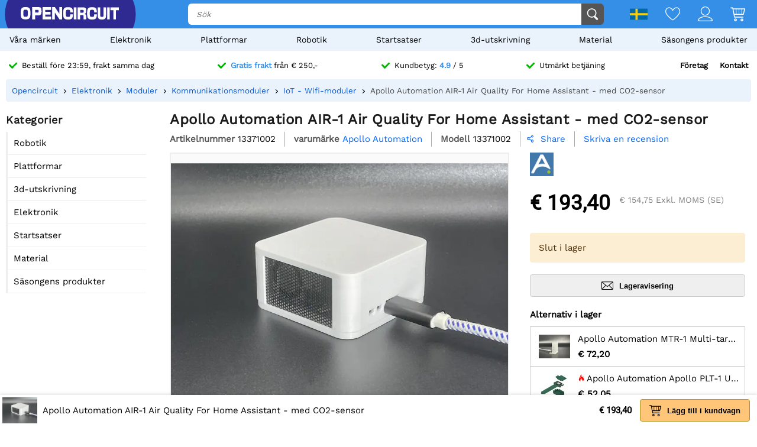

--- FILE ---
content_type: text/html; charset=utf-8
request_url: https://opencircuit.se/product/air-1-air-quality-home-assistant-co2-sensor
body_size: 28505
content:
    <!DOCTYPE HTML><html lang="sv"><head><title>Apollo Automation AIR-1 Air Quality For Home Assistant - med CO2-sensor - Opencircuit</title><meta charset="utf-8"><meta name="description" content="Kompakt Wi-Fi-luftkvalitetssensor med förkalibrerad CO₂-spårning. Helt lokal, öppen källkod och enkel att integrera med Home Assistant för ett hälsosammare hem."><meta name="robots" content="index, follow"><meta name="PageID" content="9687318"><meta name="google-site-verification" content="E7CZrGOOesKHJwWuEG0K_D3XWacCTn_8WLSBsu8IXLQ" /><link rel="search" type="application/opensearchdescription+xml" href="/opensearch.xml" title="Opencircuit Search" />  <meta name="currency" data-symbol="&#8364;" content="EUR"><link href="https://fonts.gstatic.com" rel="preconnect" crossorigin><link rel="preconnect" href="cdn.bodanius.com">   <link rel="preload" as="image" href="https://cdn.bodanius.com/media/1/8e4162682_img-3618.jpg_x.webp" imagesrcset="https://cdn.bodanius.com/media/1/8e4162682_img-3618.jpg_400x.webp 400w, https://cdn.bodanius.com/media/1/8e4162682_img-3618.jpg_600x.webp 600w, https://cdn.bodanius.com/media/1/8e4162682_img-3618.jpg_800x.webp 800w, https://cdn.bodanius.com/media/1/8e4162682_img-3618.jpg_1000x.webp 1000w" imagesizes="50vw">  <link rel="canonical" href="https://opencircuit.se/product/air-1-air-quality-home-assistant-co2-sensor">   <link rel="alternate" href="https://opencircuit.nl/product/air-1-air-quality-home-assistant-co2-sensor" hreflang="nl">   <link rel="alternate" href="https://opencircu.it/product/air-1-air-quality-home-assistant-co2-sensor" hreflang="it">   <link rel="alternate" href="https://opencircuit.be/product/air-1-air-quality-home-assistant-co2-sensor" hreflang="nl-BE">   <link rel="alternate" href="https://opencircuit.dk/product/air-1-air-quality-home-assistant-co2-sensor" hreflang="da">   <link rel="alternate" href="https://opencircuit.es/producto/air-1-air-quality-home-assistant-co2-sensor" hreflang="es">   <link rel="alternate" href="https://opencircuit.fi/product/air-1-air-quality-home-assistant-co2-sensor" hreflang="fi">   <link rel="alternate" href="https://opencircuit.fr/produit/air-1-air-quality-home-assistant-co2-sensor" hreflang="fr">   <link rel="alternate" href="https://opencircuit.pt/product/air-1-air-quality-home-assistant-co2-sensor" hreflang="pt">   <link rel="alternate" href="https://opencircuit.se/product/air-1-air-quality-home-assistant-co2-sensor" hreflang="sv">   <link rel="alternate" href="https://opencircuit.shop/product/air-1-air-quality-home-assistant-co2-sensor" hreflang="en">  <link rel="alternate" href="https://opencircuit.shop/product/air-1-air-quality-home-assistant-co2-sensor" hreflang="x-default">    <meta property="og:site_name" content="Opencircuit"><meta property="og:description" content="Kompakt Wi-Fi-luftkvalitetssensor med förkalibrerad CO₂-spårning. Helt lokal, öppen källkod och enkel att integrera med Home Assistant för ett hälsosammare hem."><meta property="og:title" content="Apollo Automation AIR-1 Air Quality For Home Assistant - med CO2-sensor - Opencircuit"><meta property="og:type" content="website"><meta property="og:image" content="https://cdn.bodanius.com/media/1/8e4162682_img-3618.jpg_x.webp"><meta property="og:url" content="/product/air-1-air-quality-home-assistant-co2-sensor"><meta name="twitter:card" content="summary_large_image" /><meta name="twitter:site" content="@opencrcuit" /><meta name="twitter:title" content="Apollo Automation AIR-1 Air Quality For Home Assistant - med CO2-sensor - Opencircuit" /><meta name="twitter:description" content="Kompakt Wi-Fi-luftkvalitetssensor med förkalibrerad CO₂-spårning. Helt lokal, öppen källkod och enkel att integrera med Home Assistant för ett hälsosammare hem." /><meta name="twitter:image" content="https://cdn.bodanius.com/media/1/8e4162682_img-3618.jpg_x.webp" /><link rel="shortcut icon" href="/favicon.ico" type="image/x-icon"><link rel="icon" href="/favicon.ico" type="image/x-icon"><link rel="icon" href="/favicon.svg" type="image/svg+xml"><link rel="icon" type="image/png" href="/favicon-32x32.png" sizes="32x32"><link rel="icon" type="image/png" href="/favicon-16x16.png" sizes="16x16"><meta name="msapplication-TileColor" content="#da532c"><meta name="msapplication-TileImage" content="/mstile-144x144.png"><meta name="viewport" content="width=device-width, initial-scale=1"><meta property="fb:app_id" content="203429443197387"><link rel="stylesheet" type="text/css" href="/style/def/30e108278cb713e3a4fef8efc91fe621.css"><script async src="/script/def/05e2bb82622ce72122676d760202a0ca.js"></script><script type="application/ld+json">{"@context":"http://schema.org","@type":"Store","url":"https://opencircuit.se","telephone":"","address":{"@type": "PostalAddress","addressCountry": "The Netherlands","addressLocality": "Houten","postalCode": "3991CS","streetAddress": "Kaagschip 14"},"name":"Opencircuit","image":"https://cdn.bodanius.com/media/1/0ca159731_headerlogo.svg","logo":"https://cdn.bodanius.com/media/1/0ca159731_headerlogo.svg","email":"info@opencircuit.nl","sameAs":["https://web.facebook.com/OpencircuitNL", "https://www.instagram.com/opencircuitnl", "https://www.linkedin.com/company/opencircuitnl", "https://www.youtube.com/@OpencircuitNL"],"priceRange":["$"]}</script><script type="application/ld+json">{"@context":"http://schema.org","@type":"Organization","url":"https://opencircuit.se","logo":"https://cdn.bodanius.com/media/1/0ca159731_headerlogo.svg","potentialAction":[{"@type":"SearchAction","target":"https://opencircuit.se/search/{search_term_string}","query-input":"required name=search_term_string"}]}</script></head><body data-page="productdetail" itemscope itemtype="http://schema.org/WebSite"><meta itemprop="url" content="https://opencircuit.se/product/air-1-air-quality-home-assistant-co2-sensor"/><meta itemprop="image primaryImageOfPage" content="https://cdn.bodanius.com/media/1/8e4162682_img-3618.jpg_x.webp"><img height="1" width="1" style="display:none" src="https://www.facebook.com/tr?id=667873222452381&ev=PageView&noscript=1"/> <div class="PageMargin"><header class="HeaderDiv"><div class="HeaderContent"><div class="BottomHeader"><a class="HeaderImage" href="/" title="Opencircuit"><span class="big"><svg xmlns="http://www.w3.org/2000/svg" viewBox="0 0 535.4 68.9"><g class="text open" transform="translate(0,-20.8)" fill="#ee1425"><path d="m94.8 20.8h-32v68h15.1v-22.1h18.2c14-0.8 17.3-5.5 17.3-23.1 0-18.2-3.7-22.7-18.6-22.7zm-16.9 14.8h13c6.8 0 7.5 0.8 7.5 8 0 6.6-0.7 7.3-7.5 7.3h-13z"></path><path d="m90.9 35h-13.7v16.6h13.7c7.2 0 8.2-1 8.2-8 0-7.6-1-8.6-8.2-8.6zm0 15.2h-12.3v-14h12.3c6.4 0 6.8 0.6 6.8 7.4 0 6.3-0.4 6.6-6.8 6.6zm0-15.2h-13.7v16.6h13.7c7.2 0 8.2-1 8.2-8 0-7.6-1-8.6-8.2-8.6zm0 15.2h-12.3v-14h12.3c6.4 0 6.8 0.6 6.8 7.4 0 6.3-0.4 6.6-6.8 6.6zm0-15.2h-13.7v16.6h13.7c7.2 0 8.2-1 8.2-8 0-7.6-1-8.6-8.2-8.6zm0 15.2h-12.3v-14h12.3c6.4 0 6.8 0.6 6.8 7.4 0 6.3-0.4 6.6-6.8 6.6zm0-15.2h-13.7v16.6h13.7c7.2 0 8.2-1 8.2-8 0-7.6-1-8.6-8.2-8.6zm0 15.2h-12.3v-14h12.3c6.4 0 6.8 0.6 6.8 7.4 0 6.3-0.4 6.6-6.8 6.6zm4-29.4h-32v68h15v-22.1h18.2c14-0.8 17.3-5.5 17.3-23.1 0-18.2-3.7-22.7-18.6-22.7zm1.2 45h-18.9v22.4h-13.7v-66.8h31.3c14.5 0 18 4.4 18 22 0 17.3-3.3 21.7-16.7 22.6zm-5.2-31h-13.7v16.8h13.7c7.2 0 8.2-1 8.2-8 0-7.6-1-8.6-8.2-8.6zm0 15.4h-12.3v-14h12.3c6.4 0 6.8 0.6 6.8 7.4 0 6.3-0.4 6.6-6.8 6.6zm0-15.2h-13.7v16.6h13.7c7.2 0 8.2-1 8.2-8 0-7.6-1-8.6-8.2-8.6zm0 15.2h-12.3v-14h12.3c6.4 0 6.8 0.6 6.8 7.4 0 6.3-0.4 6.6-6.8 6.6zm0-15.2h-13.7v16.6h13.7c7.2 0 8.2-1 8.2-8 0-7.6-1-8.6-8.2-8.6zm0 15.2h-12.3v-14h12.3c6.4 0 6.8 0.6 6.8 7.4 0 6.3-0.4 6.6-6.8 6.6zm43.3 23v-11.4h28v-14.8h-28v-10.5h30.9v-15.7h-45.8v68h46v-15.5h-31z"></path><path d="m134.2 73.2v-11.4h28v-14.8h-28v-10.5h30.9v-15.7h-45.8v68h46v-15.5h-31zm30.3 15h-44.6v-66.7h44.5v14.3h-30.9v11.8h28v13.6h-28v12.6h31zm46.6-67.4v37.2h-0.5l-24.7-37.2h-14.3v68h15v-37h0.5l24.8 37h14.2v-68z"></path><path d="m211.1 20.8v37.2h-0.5l-24.7-37.2h-14.3v68h15v-37h0.5l24.8 37h14.2v-68zm14.3 67.4h-13.1l-24.8-37h-1.5v37h-13.7v-66.7h13.2l24.5 36.9 0.2 0.2h1.5v-37.1h13.7zm-198.7-67.4c-21.4 0-26.7 6.8-26.7 34 0 27.3 5.3 34 26.7 34 21.3 0 26.6-6.7 26.6-34 0-27.2-5.3-34-26.6-34zm0 53.7c-11 0-12.2-2-12.2-19.7s1.2-19.6 12.2-19.6 12.1 2 12.1 19.6c0 17.8-1.2 19.7-12.1 19.7z"></path></g><path class="text circuit" d="m275.3 65.9h0.1a13.8 14.4 0 0 1-0.1 0zm-5.5-26.1h14.7c0 10.6-1 17.8-4.3 22.2a13.8 14.4 0 0 1-4.9 3.8c-1.4 0.8-2.9 1.4-4.2 1.8h0.3l-2.6 0.5h0.1c-2.6 0.5-4.6 0.5-4.6 0.5-1.8 0.2-4 0.3-6.1 0.3-21.3 0-26.7-6.8-26.7-34.2 0-27.5 5.4-34.2 26.7-34.2 21.2 0 26.4 5.8 26.3 29h-14.7c0.2-13-1-14.5-11.6-14.5-10.8 0-12 2-12 19.7 0 17.8 1.2 19.8 12 19.8 10.6 0 11.8-1.6 11.6-14.7zm28.2-38c-2.7 0-5.5-0.2-8.2 0v66h14v-66.1c-1.8-0.1-4 0.1-5.8 0.2zm90.8 52.6c-10.8 0-12-2-12-19.7s1.2-19.7 12-19.7c10.6 0 11.8 1.4 11.7 14.5h14.7c0-23.1-5.2-29-26.5-29-21.2 0-26.5 6.8-26.5 34.2 0 27.3 5.3 34.2 26.6 34.2s26.5-5.9 26.3-29.1h-14.7c0.2 13.1-1 14.6-11.7 14.6zm63-52.8v39c0 12.5-0.9 13.8-9 13.8s-9-1.4-9-13.8v-39h-14v39c0 22.6 4.6 28.3 23 28.3s23-5.7 23-28.3v-39zm20 0v66.3h14v-66.4h-14zm17.7 0v15.3h16v51h13.9v-51h16v-15.4h-45.9zm-142.5 36.6c7.4-1.2 10.5-6.4 10.5-17.4 0-15.4-3.4-19.2-17.3-19.2h-29.7v66.3h14v-23.4h10.5c7.3 0 8 0.7 8 8v15.4h14.7v-16.4c0-8.5-3.7-12.4-10.6-13.3zm-10.4-7.3h-12v-15h12c6.3 0 7 0.9 7 7.4 0 6.7-0.7 7.6-7 7.6z" fill="#333"></path></svg></span><span class="small"><svg xmlns="http://www.w3.org/2000/svg" viewBox="0 0 109.5 68"><path d="M26.7 0C5.3 0 0 6.8 0 34c0 27.3 5.3 34.1 26.7 34.1 21.3 0 26.6-6.8 26.6-34C53.3 6.8 48 0 26.7 0zm0 53.7c-11 0-12.2-2-12.2-19.7s1.2-19.6 12.2-19.6 12.1 2 12.1 19.6c0 17.8-1.2 19.7-12.1 19.7z" fill="#ee1425"></path><path fill="#333" d="M100.2 64.7h.09-.19zm-5.57-25.73h14.86c0 10.5-1.02 17.5-4.36 21.85-1.34 1.62-3.02 2.91-4.92 3.78-1.49.76-2.97 1.32-4.27 1.7h.28l-2.6.57h.09c-2.69.47-4.64.47-4.64.47-1.86.19-3.99.28-6.22.28-21.45 0-26.93-6.72-26.93-33.67S61.39.39 82.84.39s26.75 5.68 26.65 28.56H94.63c.19-12.86-1.02-14.28-11.79-14.28-10.87 0-12.07 1.89-12.07 19.3 0 17.5 1.21 19.48 12.07 19.48 10.77 0 11.98-1.51 11.79-14.47z"></path></svg></span></a><div class="BottomHeaderCenter"><div class="MenuButton"><span class="fonticon">&#xe96c;</span><span>Menu</span></div><div class="Empty"></div><div class="HeaderSearch"><span><input itemprop="query-input" type="text" name="search_term_string" placeholder="Sök" autocomplete="off" data-searchurl="/search/" required></span><button><svg xmlns="http://www.w3.org/2000/svg" viewBox="0 0 1000 1000"><g><path d="M932.8,850l-201-201c56.4-67.6,90.3-154.5,90.3-249.5C822.2,184.2,647.9,10,432.7,10C217.4,10,43.2,184.2,43.2,399.5C43.2,614.7,217.4,789,432.7,789c61.1,0,119-14.1,170.5-39.1c3,4.7,6.6,9.1,10.7,13.2l203,203c32,32,84,32,116,0C964.8,934,964.8,882,932.8,850z M125.2,399.5C125.2,229.7,262.9,92,432.7,92s307.5,137.7,307.5,307.5c0,169.8-137.8,307.5-307.5,307.5C262.9,707,125.2,569.3,125.2,399.5z"></path></g></svg></button></div></div><div class="BottomHeaderRight"><div><span class="flag">  <img data-src="https://cdn.bodanius.com/resources/images/flagsvg/se.svg" alt="sv" data-hreflang="sv"><span class="drop"><span>   <a href="https://opencircuit.nl" title="Holl&auml;ndska" data-hreflang="nl"><img data-src="https://cdn.bodanius.com/resources/images/flagsvg/nl.svg" alt="nl"></a>    <a href="https://opencircu.it" title="Italienska" data-hreflang="it"><img data-src="https://cdn.bodanius.com/resources/images/flagsvg/it.svg" alt="it"></a>    <a href="https://opencircuit.be" title="Holl&auml;ndska" data-hreflang="nl-BE"><img data-src="https://cdn.bodanius.com/resources/images/flagsvg/be.svg" alt="nl-BE"></a>    <a href="https://opencircuit.dk" title="Danska" data-hreflang="da"><img data-src="https://cdn.bodanius.com/resources/images/flagsvg/dk.svg" alt="da"></a>    <a href="https://opencircuit.es" title="Spanska" data-hreflang="es"><img data-src="https://cdn.bodanius.com/resources/images/flagsvg/es.svg" alt="es"></a>    <a href="https://opencircuit.fi" title="Finska" data-hreflang="fi"><img data-src="https://cdn.bodanius.com/resources/images/flagsvg/fi.svg" alt="fi"></a>    <a href="https://opencircuit.fr" title="Franska" data-hreflang="fr"><img data-src="https://cdn.bodanius.com/resources/images/flagsvg/fr.svg" alt="fr"></a>    <a href="https://opencircuit.pt" title="Portugisiska" data-hreflang="pt"><img data-src="https://cdn.bodanius.com/resources/images/flagsvg/pt.svg" alt="pt"></a>      <a href="https://opencircuit.shop" title="Engelsk " data-hreflang="en"><img data-src="https://cdn.bodanius.com/resources/images/flagsvg/en.svg" alt="en"></a>   </span></span></span><a href="/wishlist" title="önskelista" class="Link"><svg xmlns="http://www.w3.org/2000/svg" viewBox="0 0 180 160">
  <path fill-rule="evenodd" d="M84.316 21.159C88.03 25.614 90 28.998 90 28.998s1.97-3.384 5.684-7.84C102.843 12.569 116.483 0 135 0c28.125 0 45 25 45 50 0 50-88.875 110-90 110S0 100 0 50C0 24.994 16.875 0 45 0c18.517 0 32.157 12.57 39.316 21.159zM90 46.966l-7.733-13.29-.004-.007-.005-.008v-.001a32.877 32.877 0 00-.543-.863 55.928 55.928 0 00-1.973-2.819 66.754 66.754 0 00-7.798-8.76C65.064 14.771 55.9 9.143 45 9.143 23.269 9.143 9 28.465 9 50c0 9.88 4.463 21.19 12.38 33.191 7.827 11.863 18.44 23.516 29.347 33.882 10.87 10.331 21.808 19.173 30.102 25.431a287.655 287.655 0 009.171 6.66 287.655 287.655 0 009.17-6.66c8.295-6.258 19.233-15.1 30.103-25.431 10.908-10.366 21.52-22.019 29.346-33.882C166.537 71.191 171 59.881 171 50c0-21.53-14.269-40.857-36-40.857-10.901 0-20.065 5.628-26.944 12.076a66.698 66.698 0 00-7.798 8.76 55.755 55.755 0 00-1.972 2.82 32.486 32.486 0 00-.543.862l-.001.001-.005.008-.003.006c0 .001 0 0 0 0L90 46.966z"/>
</svg></a><a href="/inloggen" title="Konto översikt" class="Link"><svg xmlns="http://www.w3.org/2000/svg" viewBox="0 0 160 160">
  <path fill-rule="evenodd" d="M129 49c0 27.062-21.938 49-49 49S31 76.062 31 49 52.938 0 80 0s49 21.938 49 49zm-8 0c0 22.644-18.356 41-41 41S39 71.644 39 49 57.356 8 80 8s41 18.356 41 41zM160 152.298c0 7.704-34.943 7.703-78.375 7.702h-3.25C34.943 160.001 0 160.002 0 152.298 0 125.624 35.818 106 80 106s80 19.624 80 46.298zm-8.363-3.232l.108-.029c-1.294-8.234-7.524-16.33-19.134-22.938C119.587 118.686 101.019 114 80 114s-39.587 4.686-52.61 12.099c-11.611 6.608-17.84 14.704-19.135 22.938l.108.029c3.247.873 8.448 1.556 15.593 2.025 13.854.91 33.01.909 54.652.909h2.784c21.642 0 40.798.001 54.652-.909 7.145-.469 12.346-1.152 15.593-2.025z"/>
</svg></a><a href="/shoppingcart" title="Kundvagn" class="Link"><svg xmlns="http://www.w3.org/2000/svg" viewBox="0 0 32 32"><path d="M31.914 5.4l-2.914 11.6c0 0.139-0.028 0.27-0.078 0.389-0.102 0.24-0.293 0.432-0.532 0.533-0.12 0.051-0.252 0.078-0.39 0.078h-19l0.8 4h17.2c0.553 0 1 0.447 1 1s-0.447 1-1 1h-18c-0.553 0-1-0.447-1-1l-3.8-19h-3.2c-0.552 0-1-0.448-1-1s0.448-1 1-1h4c0.553 0 1 0.448 1 1l0.2 1h24.8c0.553 0 1 0.448 1 1 0 0.143-0.032 0.277-0.086 0.4zM8.6 16h3.4v-10h-5.4l2 10zM18 6h-5v10h5v-10zM24 6h-5v10h5v-10zM25 6v10h2.253l2.533-10h-4.786zM11 26c1.657 0 3 1.344 3 3s-1.343 3-3 3-3-1.344-3-3 1.343-3 3-3zM11 30c0.553 0 1-0.447 1-1s-0.447-1-1-1-1 0.447-1 1 0.447 1 1 1zM25 26c1.657 0 3 1.344 3 3s-1.343 3-3 3-3-1.344-3-3 1.343-3 3-3zM25 30c0.553 0 1-0.447 1-1s-0.447-1-1-1-1 0.447-1 1 0.447 1 1 1z"></path></svg><span data-shoppingamount class="ShoppingcartAmount hidden"></span></a></div></div></div></div><nav><ul class="Mainlist">   <li data-listid="brand"><a href="/brands" data-ajax="true">V&aring;ra m&auml;rken</a></li>  <li data-listid="cat_1655"><a href="/list/elektronica" data-ajax="true">Elektronik</a></li>  <li data-listid="cat_1986"><a href="/list/platformen" data-ajax="true">Plattformar</a></li>  <li data-listid="cat_1706"><a href="/list/robotics" data-ajax="true">Robotik</a></li>  <li data-listid="cat_1710"><a href="/list/starter-packs-and-kits" data-ajax="true">Startsatser</a></li>  <li data-listid="cat_1709"><a href="/list/3d-printing" data-ajax="true">3d-utskrivning</a></li>  <li data-listid="cat_1652"><a href="/list/materiaal" data-ajax="true">Material</a></li>  <li data-listid="cat_2292"><a href="/list/seasonal-products" data-ajax="true">S&auml;songens produkter</a></li>  </ul></nav></header>   <div id="MainDiv" class="MainPanel">  <div class="footer_usp header_usp"><div>    <a href="/orderinginformation"><svg class="icon" aria-hidden="true" width="16" height="16" viewBox="0 0 32 32" focusable="false"><path d="M15.1 26.3a3.2 3.2 0 0 1-4.6 0L1 16.3a3.5 3.5 0 0 1 0-4.7 3.2 3.2 0 0 1 4.6 0l7.3 7.6L26.5 5A3.2 3.2 0 0 1 31 5a3.5 3.5 0 0 1 0 4.7L15 26.3z"></path></svg><span>Beställ före 23:59, frakt samma dag</span></a>   <a href="/orderinginformation"><svg class="icon" aria-hidden="true" width="16" height="16" viewBox="0 0 32 32" focusable="false"><path d="M15.1 26.3a3.2 3.2 0 0 1-4.6 0L1 16.3a3.5 3.5 0 0 1 0-4.7 3.2 3.2 0 0 1 4.6 0l7.3 7.6L26.5 5A3.2 3.2 0 0 1 31 5a3.5 3.5 0 0 1 0 4.7L15 26.3z"></path></svg><span><b>Gratis frakt</b> från &#8364; 250,-</span></a>    <a href="/ratings"><svg class="icon" aria-hidden="true" width="16" height="16" viewBox="0 0 32 32" focusable="false"><path d="M15.1 26.3a3.2 3.2 0 0 1-4.6 0L1 16.3a3.5 3.5 0 0 1 0-4.7 3.2 3.2 0 0 1 4.6 0l7.3 7.6L26.5 5A3.2 3.2 0 0 1 31 5a3.5 3.5 0 0 1 0 4.7L15 26.3z"></path></svg><span>Kundbetyg: <b>4.9</b> / 5</span></a>  <a href="/kontakt"><svg class="icon" aria-hidden="true" width="16" height="16" viewBox="0 0 32 32" focusable="false"><path d="M15.1 26.3a3.2 3.2 0 0 1-4.6 0L1 16.3a3.5 3.5 0 0 1 0-4.7 3.2 3.2 0 0 1 4.6 0l7.3 7.6L26.5 5A3.2 3.2 0 0 1 31 5a3.5 3.5 0 0 1 0 4.7L15 26.3z"></path></svg><span>Utmärkt betjäning</span></a><span><a href="/businesses">Företag</a><a href="/kontakt">Kontakt</a></span></div></div> <div class="ProductBreadcrumb"><span class="Content"><ol itemscope itemtype="http://schema.org/BreadcrumbList"><li itemprop="itemListElement" itemscope itemtype="http://schema.org/ListItem"><a href="/" data-ajax="true" itemscope itemtype="http://schema.org/Thing" itemprop="item" itemid="/"><span itemprop="name">Opencircuit</span></a><meta itemprop="position" content="1"></li>  <li itemprop="itemListElement" itemscope itemtype="http://schema.org/ListItem"><a href="/list/elektronica" data-ajax="true" itemscope itemtype="http://schema.org/Thing" itemprop="item" itemid="/list/elektronica"><span itemprop="name">Elektronik</span></a><meta itemprop="position" content="6"></li>  <li itemprop="itemListElement" itemscope itemtype="http://schema.org/ListItem"><a href="/list/modules" data-ajax="true" itemscope itemtype="http://schema.org/Thing" itemprop="item" itemid="/list/modules"><span itemprop="name">Moduler</span></a><meta itemprop="position" content="5"></li>  <li itemprop="itemListElement" itemscope itemtype="http://schema.org/ListItem"><a href="/list/communicatie-modules" data-ajax="true" itemscope itemtype="http://schema.org/Thing" itemprop="item" itemid="/list/communicatie-modules"><span itemprop="name">Kommunikationsmoduler</span></a><meta itemprop="position" content="4"></li>  <li itemprop="itemListElement" itemscope itemtype="http://schema.org/ListItem"><a href="/list/iot-wifi-modules" data-ajax="true" itemscope itemtype="http://schema.org/Thing" itemprop="item" itemid="/list/iot-wifi-modules"><span itemprop="name">IoT - Wifi-moduler</span></a><meta itemprop="position" content="3"></li>  <li itemprop="itemListElement" itemscope itemtype="http://schema.org/ListItem"><a href="/product/air-1-air-quality-home-assistant-co2-sensor" data-ajax="true" itemscope itemtype="http://schema.org/Thing" itemprop="item" itemid="/product/air-1-air-quality-home-assistant-co2-sensor"><span itemprop="name">Apollo Automation AIR-1 Air Quality For Home Assistant - med CO2-sensor</span></a><meta itemprop="position" content="2"></li>  </ol></span></div> <div class="Table"> <nav class="LeftMenu account_panel"><div class="GroupsMenu Mobile LinkList"><h2>konto</h2><ul><li data-arrow="true"><a href="/account"><span class="fonticon"></span><span>Konto översikt</span></a></li></ul></div>   <div class="GroupsMenu CategoryList"><h2>Kategorier</h2><ul>       <li><span class="NoSelect" data-ecm="1706">Robotik</span>  </li>        <li><span class="NoSelect" data-ecm="1986">Plattformar</span>  </li>          <li><span class="NoSelect" data-ecm="1709">3d-utskrivning</span>  </li>        <li><span class="NoSelect" data-ecm="1655">Elektronik</span>  </li>        <li><span class="NoSelect" data-ecm="1710">Startsatser</span>  </li>        <li><span class="NoSelect" data-ecm="1652">Material</span>  </li>        <li><span class="NoSelect" data-ecm="2292">S&auml;songens produkter</span>  </li>    </ul></div> <div class="GroupsMenu">  </div></nav> <section class="ContentWidgets" itemscope itemtype="https://schema.org/Product"><div class="ProductInfoContainer ProductPage " data-pagejs="|productpage|5b77f"><meta itemprop="url" content="/product/air-1-air-quality-home-assistant-co2-sensor"><meta itemprop="productid" content="62267"><meta itemprop="image" content="https://cdn.bodanius.com/media/1/8e4162682_img-3618.jpg_900x600.webp">    <h1 itemprop="name" title="Apollo Automation AIR-1 Air Quality For Home Assistant - med CO2-sensor"><span> Apollo Automation AIR-1 Air Quality For Home Assistant - med CO2-sensor </span></h1><div class="ProductHeader"><span class="label"> Artikelnummer </span><span itemprop="sku"> 13371002 </span>   <span class="label"> varumärke </span><a href="/brand/apollo-automation" class="blue" itemprop="brand" itemtype="https://schema.org/Brand" itemscope><span itemprop="name">Apollo Automation<span></a>  <span class="label"> Modell </span><span itemprop="mpn"> 13371002 </span>    <span class="ShareDialog" data-objtype="3" data-objid="62267"><span class="fonticon"> &#xe993; </span> Share </span> <a class="ProductRating blue" href="#leavereview">  <span>Skriva en recension</span>  </a>  </div><div class="ProductIntro"><div class="Image">             <div class="ImagePreview"><img src="https://cdn.bodanius.com/media/1/8e4162682_img-3618.jpg_x.webp" srcset="https://cdn.bodanius.com/media/1/8e4162682_img-3618.jpg_400x.webp 400w, https://cdn.bodanius.com/media/1/8e4162682_img-3618.jpg_600x.webp 600w, https://cdn.bodanius.com/media/1/8e4162682_img-3618.jpg_800x.webp 800w, https://cdn.bodanius.com/media/1/8e4162682_img-3618.jpg_1000x.webp 1000w" sizes="50vw" alt="Apollo Automation AIR-1 Air Quality For Home Assistant - med CO2-sensor" data-imagesetpreview="product_images_62267"><div class="PreviewOverlay"></div></div>  <ul class="ImageStrip">  <li><a href="https://cdn.bodanius.com/media/1/8e4162682_img-3618.jpg_x.webp" target="_blank" data-imageset="product_images_62267" data-imgprev="https://cdn.bodanius.com/media/1/8e4162682_img-3618.jpg_x.webp" data-imageid="162682" title="Apollo Automation AIR-1 Air Quality For Home Assistant - med CO2-sensor" data-background="https://cdn.bodanius.com/media/1/8e4162682_img-3618.jpg_x.jpg"></a></li>  <li><a href="https://cdn.bodanius.com/media/1/909162683_pen-no-dust-copy_x.jpg" target="_blank" data-imageset="product_images_62267" data-imgprev="https://cdn.bodanius.com/media/1/909162683_pen-no-dust-copy_x.jpg" data-imageid="162683" title="Apollo Automation AIR-1 Air Quality For Home Assistant - med CO2-sensor" data-background="https://cdn.bodanius.com/media/1/909162683_pen-no-dust-copy_x.jpg"></a></li>  <li><a href="https://cdn.bodanius.com/media/1/947162684_1662b0d5-137e-40b6-86f8-f7e0ff6d0fdc.jpg_x.webp" target="_blank" data-imageset="product_images_62267" data-imgprev="https://cdn.bodanius.com/media/1/947162684_1662b0d5-137e-40b6-86f8-f7e0ff6d0fdc.jpg_x.webp" data-imageid="162684" title="Apollo Automation AIR-1 Air Quality For Home Assistant - med CO2-sensor" data-background="https://cdn.bodanius.com/media/1/947162684_1662b0d5-137e-40b6-86f8-f7e0ff6d0fdc.jpg_x.jpg"></a></li>  <li><a href="https://cdn.bodanius.com/media/1/222162685_thumbnail-1.jpg_x.webp" target="_blank" data-imageset="product_images_62267" data-imgprev="https://cdn.bodanius.com/media/1/222162685_thumbnail-1.jpg_x.webp" data-imageid="162685" title="Apollo Automation AIR-1 Air Quality For Home Assistant - med CO2-sensor" data-background="https://cdn.bodanius.com/media/1/222162685_thumbnail-1.jpg_x.jpg"></a></li>  <li><a href="https://cdn.bodanius.com/media/1/769162686_thumbnail.jpg_x.webp" target="_blank" data-imageset="product_images_62267" data-imgprev="https://cdn.bodanius.com/media/1/769162686_thumbnail.jpg_x.webp" data-imageid="162686" title="Apollo Automation AIR-1 Air Quality For Home Assistant - med CO2-sensor" data-background="https://cdn.bodanius.com/media/1/769162686_thumbnail.jpg_x.jpg"></a></li>  </ul><br><br><br>    <div class="tab-container" data-producttabid="62267"><h2 class="Homeheader Tabs NoSelect">  <span data-field="desc" class="Selected"> Beskrivning </span>    <span data-field="att"> Bilagor </span>  </h2><div class="tab-content"><div data-field="desc" itemprop="description" class="ProductDescription ckcontent"> <p data-start="0" data-end="742">Apollo AIR-1 är en kompakt men kraftfull luftkvalitetssensor designad för fullständig lokal styrning utan molnberoende. Med måtten bara 61 x 61 x 30 mm använder den här enheten Wi-Fi och ESPHome för att integreras sömlöst i Home Assistant, och den fungerar även med plattformar som Homey, Hubitat och HomeSeer. Kärnan är SEN55-sensorn, som spårar PM1, PM2.5, PM4, PM10, VOC, NOx, temperatur och luftfuktighet. Tillvalsmoduler utökar dess kapacitet med CO₂ (SCD40) och barometertryck (DPS310). Med sin långa sensorlivslängd och snabba svarstider är den perfekt för att övervaka miljöer som 3D-skrivarhöljen eller bostadsutrymmen som påverkas av färgångor eller luftföroreningar.</p><p data-start="744" data-end="1337">Drivs av USB -C och med stöd för Bluetooth-spårning via ESP32-C3 kan AIR-1 upptäcka närvaro via MAC-adresser, vilket gör den användbar för att hitta borttappade enheter eller spåra personer och husdjur inomhus. RGB-LED-lampor ger visuella varningar baserade på sensoravläsningar, och en expansionskontakt möjliggör framtida uppgraderingar. Öppen källkods-firmware och CAD-filer är fritt tillgängliga, vilket ger dig friheten att modifiera eller förbättra designen. Med stöd av en stark community och aktivt utvecklarstöd är AIR-1 mer än bara en sensor – den är en modulär, transparent och integritetsskyddande del av ditt smarta hem.</p> </div></div></div>     <h2 class="Homeheader"> Egenskaper </h2><div class="PackedSales"><div class="ProductPropertytitle">Varumärkesinformation</div><table class="ProductPropertyTable">  <tr><td>varumärke</td><td>  <a href="/brand/apollo-automation">Apollo Automation</a>  </td></tr>  <tr><td>Modell</td><td>13371002</td></tr>    <tr><td>Mer information</td><td><a href="https://shop.apolloautomation.cloud/products/air-1?variant=47743956091187" rel="nofollow noopener" target="_blank">AIR-1 Air Quality For Home Assistant</a></td></tr>  </table>   </div>   </div><div class="Attributes"><div>   <div class="ProductBrand"><a href="/brand/apollo-automation" class="BrandImg"><img src="[data-uri]" data-src="https://cdn.bodanius.com/media/1/ddb164025_brand_x.png" height="40" width="40" alt="Apollo Automation" title="Apollo Automation"></a></div>   <div class="ProductBrand"><div class="PriceContainer"><span class="PriceDisplay" id="productprice">&#8364; 193,40</span><span class="PriceEXDisplay"><span id="productexprice" data-vat="154.75">&#8364; 154,75</span> Exkl. MOMS (SE)</span></div>    </div>   <span class="productstock">  <span class="title">Slut i lager</span>      </span>     <button type="button" class="btn_stocknotify " title="Skicka mig ett e-postmeddelande när denna produkt finns i lager igen."><svg xmlns="http://www.w3.org/2000/svg" width="160" height="160" viewBox="0 0 160 160">
  <path fill-rule="evenodd" d="M0 35c0-5.523 4.477-10 10-10h140c5.523 0 10 4.477 10 10v90c0 5.523-4.477 10-10 10H10c-5.523 0-10-4.477-10-10V35zm76.121 50.563L14.181 33H145.82L83.879 85.563a5.993 5.993 0 01-7.758 0zm30.989-9.212L152 38.258v83.067l-44.89-44.974zM89.05 91.676l11.934-10.127L146.351 127H13.649l45.367-45.451L70.95 91.676a13.983 13.983 0 0018.1 0zM8 38.257l44.89 38.094L8 121.325V38.258z"/>
</svg><span>Lageravisering</span></span></button>     <div class="upselladd"><span class="title">Alternativ i lager</span><div class="content NoSelect">  <a href="/product/mtr-1-multi-radar-home-assistant-ld2450-co2" title="Apollo Automation MTR-1 Multi-target Radar For Home Assistant (ld2450) - med CO2"><span><span data-background="https://cdn.bodanius.com/media/1/3ad162794_img-4006_x.webp"></span></span><span><span class="name"> Apollo Automation MTR-1 Multi-target Radar For Home Assistant (ld2450) - med CO2</span><span class="price">&#8364; 72,20</span></span></a>  <a href="/product/plt-1-ultimate-plant-sensor-home-assistant-2" title="Apollo Automation Apollo PLT-1 Ultimate Plant Sensor For Home Assistant - tr&aring;dbunden version"><span><span data-background="https://cdn.bodanius.com/media/1/f95164318_plt-1_x.webp"></span></span><span><span class="name"> <svg xmlns="http://www.w3.org/2000/svg" viewBox="0 0 1000 1000">
<g><path d="M823.4,590.9c-110.1-238.4-39-314.9-38.3-315.7c1.2-1.2,1.4-3.2,0.5-4.7c-1-1.5-2.9-2-4.6-1.3c-1.6,0.6-154.8,64.4-135.5,205.9c-42.1-37.8-238.3-231.5-118.2-459.5c0.7-1.4,0.5-3.1-0.6-4.3c-1-1.2-2.8-1.6-4.2-0.9c-2.6,1-63.9,27.2-112.7,93.4c-45,60.9-86.9,168.7-30.5,335.4c20.5,78.4-18.2,142-38.9,169c5.1-18.6,11.5-50.1,10.5-86.3c-1.7-53-20.8-126.1-102.4-173.5c-1.2-0.7-2.9-0.7-4.1,0.2c-1.3,0.9-1.8,2.4-1.4,3.9c0.2,1.4,30.8,140.7-22.8,205.1c-46.2,55.7-91.6,152.4-67,242.1c20.6,75,84.8,132.2,190.9,170c27.2,8.4,53.3,14.7,82,20.1c1.9,0.4,3.7-0.7,4.3-2.5c0.5-1.9-0.3-3.9-2.1-4.7c-54.5-23.6-110.7-72.8-68.9-172.8c39.8-86.1,32.7-130.6,24.7-149.6c20.6,11.6,61.4,41.6,51.2,94.5c-0.3,1.6,0.4,3.2,1.8,3.9c1.4,0.8,3.1,0.7,4.3-0.3c1.3-1,124.1-102,68.3-225.8c27.5,15.9,100.4,71.3,57.4,198.6c-14.3,54.8,24.7,94.1,26.3,95.8c1.3,1.2,3.3,1.5,4.8,0.4c1.5-0.9,2-2.8,1.4-4.5c-1.3-3.4-30.3-81.8,32.7-125c-3.4,20.1-8.7,69.8,13.9,97c20.3,24.4,39.9,64.4,33.9,103.6c-4.2,27.5-20.5,50.7-48.5,68.8c-1.6,1.1-2.2,3.1-1.4,4.8c0.8,1.8,2.8,2.5,4.6,2c69.3-22.9,160.1-68.4,199.7-155.2C863.6,754.9,859.9,678.2,823.4,590.9z"/></g>
</svg>Apollo Automation Apollo PLT-1 Ultimate Plant Sensor For Home Assistant - tr&aring;dbunden version</span><span class="price">&#8364; 52,05</span></span></a>  <a href="/product/adafruit-sgp30-air-quality-sensor-breakout-voc" title="Adafruit SGP30 Luftkvalitetssensor Breakout - VOC och eCO2"><span><span data-background="https://cdn.bodanius.com/media/1/e85126987_adafruit-sgp30-air-quality-sensor-breakout-voc_x.jpg"></span></span><span><span class="name"> Adafruit SGP30 Luftkvalitetssensor Breakout - VOC och eCO2</span><span class="price">&#8364; 22,75</span></span></a>  <a href="/product/plt-1-ultimate-plant-sensor-home-assistant" class="hidden" title="Apollo Automation Apollo PLT-1 Ultimate Plant Sensor For Home Assistant - batteriversion"><span><span data-background="https://cdn.bodanius.com/media/1/82a164311_plt-1b_x.webp"></span></span><span><span class="name"> Apollo Automation Apollo PLT-1 Ultimate Plant Sensor For Home Assistant - batteriversion</span><span class="price">&#8364; 50,20</span></span></a>  <a href="/product/pm2.5-air-quality-sensor-breadboard-adapter" class="hidden" title="Adafruit PM2.5 Luftkvalitetssensor och Breadboard Adapter Kit"><span><span data-background="https://cdn.bodanius.com/media/1/019128371_pm2.5-air-quality-sensor-breadboard-adapter_x.jpg"></span></span><span><span class="name"> <svg xmlns="http://www.w3.org/2000/svg" viewBox="0 0 1000 1000">
<g><path d="M823.4,590.9c-110.1-238.4-39-314.9-38.3-315.7c1.2-1.2,1.4-3.2,0.5-4.7c-1-1.5-2.9-2-4.6-1.3c-1.6,0.6-154.8,64.4-135.5,205.9c-42.1-37.8-238.3-231.5-118.2-459.5c0.7-1.4,0.5-3.1-0.6-4.3c-1-1.2-2.8-1.6-4.2-0.9c-2.6,1-63.9,27.2-112.7,93.4c-45,60.9-86.9,168.7-30.5,335.4c20.5,78.4-18.2,142-38.9,169c5.1-18.6,11.5-50.1,10.5-86.3c-1.7-53-20.8-126.1-102.4-173.5c-1.2-0.7-2.9-0.7-4.1,0.2c-1.3,0.9-1.8,2.4-1.4,3.9c0.2,1.4,30.8,140.7-22.8,205.1c-46.2,55.7-91.6,152.4-67,242.1c20.6,75,84.8,132.2,190.9,170c27.2,8.4,53.3,14.7,82,20.1c1.9,0.4,3.7-0.7,4.3-2.5c0.5-1.9-0.3-3.9-2.1-4.7c-54.5-23.6-110.7-72.8-68.9-172.8c39.8-86.1,32.7-130.6,24.7-149.6c20.6,11.6,61.4,41.6,51.2,94.5c-0.3,1.6,0.4,3.2,1.8,3.9c1.4,0.8,3.1,0.7,4.3-0.3c1.3-1,124.1-102,68.3-225.8c27.5,15.9,100.4,71.3,57.4,198.6c-14.3,54.8,24.7,94.1,26.3,95.8c1.3,1.2,3.3,1.5,4.8,0.4c1.5-0.9,2-2.8,1.4-4.5c-1.3-3.4-30.3-81.8,32.7-125c-3.4,20.1-8.7,69.8,13.9,97c20.3,24.4,39.9,64.4,33.9,103.6c-4.2,27.5-20.5,50.7-48.5,68.8c-1.6,1.1-2.2,3.1-1.4,4.8c0.8,1.8,2.8,2.5,4.6,2c69.3-22.9,160.1-68.4,199.7-155.2C863.6,754.9,859.9,678.2,823.4,590.9z"/></g>
</svg>Adafruit PM2.5 Luftkvalitetssensor och Breadboard Adapter Kit</span><span class="price">&#8364; 51,65</span></span></a>  <a href="/product/air-quality-co2-temperature-humidity-sensor" class="hidden" title="Opencircuit Luftkvalitet, CO2, temperatur och fuktighetssensor - CCS811 HDC1080"><span><span data-background="https://cdn.bodanius.com/media/1/ZJN133965_luchtkwaliteit-temperatuur-luchtvochtigheids_x.jpg"></span></span><span><span class="name"> Opencircuit Luftkvalitet, CO2, temperatur och fuktighetssensor - CCS811 HDC1080</span><span class="price">&#8364; 26,90</span></span></a>   <span class="showmore">Visa fler resultat</span>  </div></div>       <div class="upselladd"><span class="title">Str&ouml;mf&ouml;rs&ouml;rjning</span><div class="content NoSelect"><input type="radio" class="hidden" name="upsell_16860" id="upsell_16860_0" checked><label for="upsell_16860_0"><span></span><span><span>Geen</span></span></label>  <input type="radio" data-pid="57687" data-addtocart="1" name="upsell_16860" id="upsell_16860_57687"><label for="upsell_16860_57687" title="Raspberry Pi 4 str&ouml;mf&ouml;rs&ouml;rjning - USB -C, 5.1V, 3A - EU-kontakt - Svart"><span><span data-background="https://cdn.bodanius.com/media/1/FEE143628_raspberry-pi-4-voeding_x.jpg"></span></span><span><span class="name"> Raspberry Pi 4 str&ouml;mf&ouml;rs&ouml;rjning - USB -C, 5.1V, 3A - EU-kontakt - Svart</span><span class="price">+ &#8364; 10,25</span><a href="/product/raspberry-pi-4-power-supply-usb-c-5.1v-3a-eu" target="_blank"><svg width="160" height="160" viewBox="0 0 160 160" fill="none" xmlns="http://www.w3.org/2000/svg">
<path d="M130.944 74.3919L142.683 62.6164C155.14 50.1218 155.14 29.8641 142.683 17.3695C130.227 4.87495 110.031 4.87495 97.5745 17.3695L55.2242 59.7089C42.7677 72.2035 42.9628 92.2761 55.4193 104.771C59.832 109.197 65.1582 112.169 70.7855 113.538C73.8671 114.287 75.6236 118.53 73.3846 120.776C72.6167 121.546 71.5282 121.919 70.4602 121.714C62.8518 120.249 55.6801 116.344 49.7807 110.427C34.2101 94.8083 34.0056 69.6806 49.5762 54.0624L91.9359 11.7137C107.507 -3.90455 132.751 -3.90455 148.322 11.7137C163.893 27.3319 163.893 52.654 148.322 68.2722L136.67 79.9597C134.393 82.2439 130.059 80.0975 129.976 76.8731C129.953 75.9481 130.291 75.0472 130.944 74.3919Z" fill="black"/>
<path d="M29.0562 85.6081L17.3166 97.3837C4.86009 109.878 4.86009 130.136 17.3166 142.63C29.773 155.125 49.969 155.125 62.4254 142.63L104.776 100.291C117.232 87.7965 117.037 67.7239 104.581 55.2293C100.168 50.8031 94.8418 47.831 89.2145 46.4624C86.1329 45.713 84.3763 41.4698 86.6154 39.2239C87.3833 38.4537 88.4718 38.0806 89.5398 38.2862C97.1482 39.7514 104.32 43.656 110.219 49.5734C125.79 65.1917 125.994 90.3194 110.424 105.938L68.0641 148.286C52.4935 163.905 27.2485 163.905 11.6779 148.286C-3.89265 132.668 -3.89265 107.346 11.6779 91.7278L23.3298 80.0403C25.6071 77.7561 29.9407 79.9025 30.0236 83.1269C30.0474 84.0519 29.7095 84.9528 29.0562 85.6081Z" fill="black"/>
</svg>
</a></span></label>  <input type="radio" data-pid="58604" data-addtocart="1" name="upsell_16860" id="upsell_16860_58604"><label for="upsell_16860_58604" title="Pimoroni Universal USB -C str&ouml;mf&ouml;rs&ouml;rjning - 5,1V 3A"><span><span data-background="https://cdn.bodanius.com/media/1/570149897_psu-usb-c-1-of-3-1024x1024_x.webp"></span></span><span><span class="name"> Pimoroni Universal USB -C str&ouml;mf&ouml;rs&ouml;rjning - 5,1V 3A</span><span class="price">+ &#8364; 10,50</span><a href="/product/universal-usb-c-power-supply-5.1v-3a" target="_blank"><svg width="160" height="160" viewBox="0 0 160 160" fill="none" xmlns="http://www.w3.org/2000/svg">
<path d="M130.944 74.3919L142.683 62.6164C155.14 50.1218 155.14 29.8641 142.683 17.3695C130.227 4.87495 110.031 4.87495 97.5745 17.3695L55.2242 59.7089C42.7677 72.2035 42.9628 92.2761 55.4193 104.771C59.832 109.197 65.1582 112.169 70.7855 113.538C73.8671 114.287 75.6236 118.53 73.3846 120.776C72.6167 121.546 71.5282 121.919 70.4602 121.714C62.8518 120.249 55.6801 116.344 49.7807 110.427C34.2101 94.8083 34.0056 69.6806 49.5762 54.0624L91.9359 11.7137C107.507 -3.90455 132.751 -3.90455 148.322 11.7137C163.893 27.3319 163.893 52.654 148.322 68.2722L136.67 79.9597C134.393 82.2439 130.059 80.0975 129.976 76.8731C129.953 75.9481 130.291 75.0472 130.944 74.3919Z" fill="black"/>
<path d="M29.0562 85.6081L17.3166 97.3837C4.86009 109.878 4.86009 130.136 17.3166 142.63C29.773 155.125 49.969 155.125 62.4254 142.63L104.776 100.291C117.232 87.7965 117.037 67.7239 104.581 55.2293C100.168 50.8031 94.8418 47.831 89.2145 46.4624C86.1329 45.713 84.3763 41.4698 86.6154 39.2239C87.3833 38.4537 88.4718 38.0806 89.5398 38.2862C97.1482 39.7514 104.32 43.656 110.219 49.5734C125.79 65.1917 125.994 90.3194 110.424 105.938L68.0641 148.286C52.4935 163.905 27.2485 163.905 11.6779 148.286C-3.89265 132.668 -3.89265 107.346 11.6779 91.7278L23.3298 80.0403C25.6071 77.7561 29.9407 79.9025 30.0236 83.1269C30.0474 84.0519 29.7095 84.9528 29.0562 85.6081Z" fill="black"/>
</svg>
</a></span></label>  <input type="radio" data-pid="55613" data-addtocart="1" name="upsell_16860" id="upsell_16860_55613"><label for="upsell_16860_55613" class="hidden" title="Raspberry Pi 4 str&ouml;mf&ouml;rs&ouml;rjning - USB-C, 5.1V, 3A - EU-kontakt - Vit"><span><span data-background="https://cdn.bodanius.com/media/1/AHA133503_raspberry-pi-4-powersupply-usb-c-5.1v-3a-eu_x.jpg"></span></span><span><span class="name"> Raspberry Pi 4 str&ouml;mf&ouml;rs&ouml;rjning - USB-C, 5.1V, 3A - EU-kontakt - Vit</span><span class="price">+ &#8364; 11,65</span><a href="/product/raspberry-pi-4-powersupply-usb-c-5.1v-3a-eu" target="_blank"><svg width="160" height="160" viewBox="0 0 160 160" fill="none" xmlns="http://www.w3.org/2000/svg">
<path d="M130.944 74.3919L142.683 62.6164C155.14 50.1218 155.14 29.8641 142.683 17.3695C130.227 4.87495 110.031 4.87495 97.5745 17.3695L55.2242 59.7089C42.7677 72.2035 42.9628 92.2761 55.4193 104.771C59.832 109.197 65.1582 112.169 70.7855 113.538C73.8671 114.287 75.6236 118.53 73.3846 120.776C72.6167 121.546 71.5282 121.919 70.4602 121.714C62.8518 120.249 55.6801 116.344 49.7807 110.427C34.2101 94.8083 34.0056 69.6806 49.5762 54.0624L91.9359 11.7137C107.507 -3.90455 132.751 -3.90455 148.322 11.7137C163.893 27.3319 163.893 52.654 148.322 68.2722L136.67 79.9597C134.393 82.2439 130.059 80.0975 129.976 76.8731C129.953 75.9481 130.291 75.0472 130.944 74.3919Z" fill="black"/>
<path d="M29.0562 85.6081L17.3166 97.3837C4.86009 109.878 4.86009 130.136 17.3166 142.63C29.773 155.125 49.969 155.125 62.4254 142.63L104.776 100.291C117.232 87.7965 117.037 67.7239 104.581 55.2293C100.168 50.8031 94.8418 47.831 89.2145 46.4624C86.1329 45.713 84.3763 41.4698 86.6154 39.2239C87.3833 38.4537 88.4718 38.0806 89.5398 38.2862C97.1482 39.7514 104.32 43.656 110.219 49.5734C125.79 65.1917 125.994 90.3194 110.424 105.938L68.0641 148.286C52.4935 163.905 27.2485 163.905 11.6779 148.286C-3.89265 132.668 -3.89265 107.346 11.6779 91.7278L23.3298 80.0403C25.6071 77.7561 29.9407 79.9025 30.0236 83.1269C30.0474 84.0519 29.7095 84.9528 29.0562 85.6081Z" fill="black"/>
</svg>
</a></span></label>   <span class="showmore">Visa fler resultat</span>  </div></div>   <div class="addshoppingcartrow">  <span class="productamount"><span class="sub"><svg xmlns="http://www.w3.org/2000/svg" viewBox="0 0 160 160">
  <path d="M0 80a4 4 0 014-4h152a4 4 0 010 8H4a4 4 0 01-4-4z"/>
</svg>
</span><span><input id="productamount" type="text" value="1" data-min="1" data-max="9999" /></span><span class="add"><svg xmlns="http://www.w3.org/2000/svg" viewBox="0 0 160 160">
  <path d="M84 4a4 4 0 00-8 0v72H4a4 4 0 000 8h72v72a4 4 0 008 0V84h72a4 4 0 000-8H84V4z"/>
</svg>
</span></span> <button type="button" class="Checkout YellowButton" title="Lägg till i kundvagnen" data-productid="62267" data-price="193.4" data-vat="25.00" data-image="https://cdn.bodanius.com/media/1/8e4162682_img-3618.jpg_120x120.webp"><svg xmlns="http://www.w3.org/2000/svg" viewBox="0 0 32 32"><path d="M31.914 5.4l-2.914 11.6c0 0.139-0.028 0.27-0.078 0.389-0.102 0.24-0.293 0.432-0.532 0.533-0.12 0.051-0.252 0.078-0.39 0.078h-19l0.8 4h17.2c0.553 0 1 0.447 1 1s-0.447 1-1 1h-18c-0.553 0-1-0.447-1-1l-3.8-19h-3.2c-0.552 0-1-0.448-1-1s0.448-1 1-1h4c0.553 0 1 0.448 1 1l0.2 1h24.8c0.553 0 1 0.448 1 1 0 0.143-0.032 0.277-0.086 0.4zM8.6 16h3.4v-10h-5.4l2 10zM18 6h-5v10h5v-10zM24 6h-5v10h5v-10zM25 6v10h2.253l2.533-10h-4.786zM11 26c1.657 0 3 1.344 3 3s-1.343 3-3 3-3-1.344-3-3 1.343-3 3-3zM11 30c0.553 0 1-0.447 1-1s-0.447-1-1-1-1 0.447-1 1 0.447 1 1 1zM25 26c1.657 0 3 1.344 3 3s-1.343 3-3 3-3-1.344-3-3 1.343-3 3-3zM25 30c0.553 0 1-0.447 1-1s-0.447-1-1-1-1 0.447-1 1 0.447 1 1 1z"></path></svg><span> Lägg till i kundvagn </span></button>  <span data-wishlist="62267" data-wishlisted="" class="Wishlist NoSelect"><svg xmlns="http://www.w3.org/2000/svg" viewBox="0 0 180 160">
  <path fill-rule="evenodd" d="M84.316 21.159C88.03 25.614 90 28.998 90 28.998s1.97-3.384 5.684-7.84C102.843 12.569 116.483 0 135 0c28.125 0 45 25 45 50 0 50-88.875 110-90 110S0 100 0 50C0 24.994 16.875 0 45 0c18.517 0 32.157 12.57 39.316 21.159zM90 46.966l-7.733-13.29-.004-.007-.005-.008v-.001a32.877 32.877 0 00-.543-.863 55.928 55.928 0 00-1.973-2.819 66.754 66.754 0 00-7.798-8.76C65.064 14.771 55.9 9.143 45 9.143 23.269 9.143 9 28.465 9 50c0 9.88 4.463 21.19 12.38 33.191 7.827 11.863 18.44 23.516 29.347 33.882 10.87 10.331 21.808 19.173 30.102 25.431a287.655 287.655 0 009.171 6.66 287.655 287.655 0 009.17-6.66c8.295-6.258 19.233-15.1 30.103-25.431 10.908-10.366 21.52-22.019 29.346-33.882C166.537 71.191 171 59.881 171 50c0-21.53-14.269-40.857-36-40.857-10.901 0-20.065 5.628-26.944 12.076a66.698 66.698 0 00-7.798 8.76 55.755 55.755 0 00-1.972 2.82 32.486 32.486 0 00-.543.862l-.001.001-.005.008-.003.006c0 .001 0 0 0 0L90 46.966z"/>
</svg></span>  </div><div class="productdetailfooter"><div><span><img data-src="https://cdn.bodanius.com/media/1/8e4162682_img-3618.jpg_120x120.webp"></span><span><span class="ptitle">Apollo Automation AIR-1 Air Quality For Home Assistant - med CO2-sensor</span>    </span><span>&#8364; 193,40</span><span><button type="button" class="Checkout YellowButton" data-image="https://cdn.bodanius.com/media/1/8e4162682_img-3618.jpg_120x120.webp" title="Lägg till i kundvagnen" data-productid="62267"><svg xmlns="http://www.w3.org/2000/svg" viewBox="0 0 32 32"><path d="M31.914 5.4l-2.914 11.6c0 0.139-0.028 0.27-0.078 0.389-0.102 0.24-0.293 0.432-0.532 0.533-0.12 0.051-0.252 0.078-0.39 0.078h-19l0.8 4h17.2c0.553 0 1 0.447 1 1s-0.447 1-1 1h-18c-0.553 0-1-0.447-1-1l-3.8-19h-3.2c-0.552 0-1-0.448-1-1s0.448-1 1-1h4c0.553 0 1 0.448 1 1l0.2 1h24.8c0.553 0 1 0.448 1 1 0 0.143-0.032 0.277-0.086 0.4zM8.6 16h3.4v-10h-5.4l2 10zM18 6h-5v10h5v-10zM24 6h-5v10h5v-10zM25 6v10h2.253l2.533-10h-4.786zM11 26c1.657 0 3 1.344 3 3s-1.343 3-3 3-3-1.344-3-3 1.343-3 3-3zM11 30c0.553 0 1-0.447 1-1s-0.447-1-1-1-1 0.447-1 1 0.447 1 1 1zM25 26c1.657 0 3 1.344 3 3s-1.343 3-3 3-3-1.344-3-3 1.343-3 3-3zM25 30c0.553 0 1-0.447 1-1s-0.447-1-1-1-1 0.447-1 1 0.447 1 1 1z"></path></svg><span> Lägg till i kundvagn </span></button></span>  <span data-wishlist="62267" data-wishlisted="" class="Wishlist NoSelect"><svg xmlns="http://www.w3.org/2000/svg" viewBox="0 0 180 160">
  <path fill-rule="evenodd" d="M84.316 21.159C88.03 25.614 90 28.998 90 28.998s1.97-3.384 5.684-7.84C102.843 12.569 116.483 0 135 0c28.125 0 45 25 45 50 0 50-88.875 110-90 110S0 100 0 50C0 24.994 16.875 0 45 0c18.517 0 32.157 12.57 39.316 21.159zM90 46.966l-7.733-13.29-.004-.007-.005-.008v-.001a32.877 32.877 0 00-.543-.863 55.928 55.928 0 00-1.973-2.819 66.754 66.754 0 00-7.798-8.76C65.064 14.771 55.9 9.143 45 9.143 23.269 9.143 9 28.465 9 50c0 9.88 4.463 21.19 12.38 33.191 7.827 11.863 18.44 23.516 29.347 33.882 10.87 10.331 21.808 19.173 30.102 25.431a287.655 287.655 0 009.171 6.66 287.655 287.655 0 009.17-6.66c8.295-6.258 19.233-15.1 30.103-25.431 10.908-10.366 21.52-22.019 29.346-33.882C166.537 71.191 171 59.881 171 50c0-21.53-14.269-40.857-36-40.857-10.901 0-20.065 5.628-26.944 12.076a66.698 66.698 0 00-7.798 8.76 55.755 55.755 0 00-1.972 2.82 32.486 32.486 0 00-.543.862l-.001.001-.005.008-.003.006c0 .001 0 0 0 0L90 46.966z"/>
</svg></span>  </div></div>     <span class="VolumepricesButton blue">Visa volymrabatter</span><ul class="Volumeprices hidden">  <li data-amount="10"> <span>köpa <b>10</b> pieces för <span class="Price">€ 187,05</span> per piece</span><span class="Discount">3 % rabatt</span> </li>  <li data-amount="25"> <span>köpa <b>25</b> pieces för <span class="Price">€ 180,71</span> per piece</span><span class="Discount">7 % rabatt</span> </li>  <li data-amount="50"> <span>köpa <b>50</b> pieces för <span class="Price">€ 174,38</span> per piece</span><span class="Discount">10 % rabatt</span> </li>  <li data-amount="100"> <span>köpa <b>100</b> pieces för <span class="Price">€ 168,04</span> per piece</span><span class="Discount">13 % rabatt</span> </li>  <li data-amount="500"> <span>köpa <b>500</b> pieces för <span class="Price">€ 161,70</span> per piece</span><span class="Discount">16 % rabatt</span> </li>  </ul>   <span class="promotable">   <a href="/orderinginformation"> <svg viewBox="0 0 1e3 1e3" xmlns="http://www.w3.org/2000/svg">
<g transform="translate(0 511) scale(.1 -.1)"><path d="m2565.6 3363.1c-216.3-38.3-394.3-116.8-581.9-262.3l-55.5-42.1 633.6-1.9c413.5 0 654.7-7.7 694.9-21.1 84.2-30.6 126.3-112.9 97.6-199.1-11.5-36.4-32.5-72.7-44-80.4-13.4-9.6-719.8-19.1-1569.7-24.9l-1548.6-9.5-45.9-53.6c-59.3-68.9-59.3-149.3 0-218.2l45.9-53.6 662.3-5.7 662.3-5.8-162.7-323.5-162.7-325.4h1104.5l40.2-44c42.1-44 55.5-130.2 30.6-195.3-32.5-84.2-63.2-86.1-1146.6-86.1h-1026l-45.9-47.9c-67-65.1-63.2-149.3 7.7-222.1l55.5-55.5h647l-157-310.1c-88.1-172.3-158.9-317.8-160.8-325.4 0-9.6 245-15.3 545.6-15.3h547.5l45.9-47.9c65.1-63.2 65.1-166.5 0-229.7l-45.9-47.9h-698.8c-478.6 0-714-7.7-746.6-21.1-97.6-45.9-111-193.3-24.9-260.3l45.9-32.5-45.9-132.1c-97.6-279.5-74.7-597.2 65.1-880.6 132.1-264.2 509.2-568.5 708.3-568.5 78.5 0 158.9 70.8 158.9 139.7 0 86.1 76.6 348.4 143.6 490 352.2 744.8 1213.6 1114.2 1979.3 853.9 595.3-202.9 1024.1-714 1112.2-1326.6 11.5-84.2 30.6-137.8 59.3-168.5l42.1-45.9h1137l40.2 44c28.7 30.6 49.8 93.8 70.8 206.7 15.3 88.1 44 210.6 65.1 271.8 164.8 476.8 566.7 867.3 1054.9 1024.3 861.4 277.6 1787.9-214.4 2048.3-1087.3 47.9-160.8 76.6-201 147.4-220.1 120.6-28.7 143.6 1.9 400.1 513 340.7 675.7 419.2 897.8 478.6 1334.2 55.5 421.1 23 687.2-114.9 966.7-47.9 95.7-126.3 216.3-174.2 271.8-78.5 88.1-1661.6 1412.7-1952.5 1632.9-126.3 93.8-281.4 170.4-459.4 224-107.2 30.6-268 34.5-2316.3 36.4-1209.9 1.8-2241.7-3.9-2291.5-11.6zm5317.8-1740.1c863.3-648.9 1020.3-773.4 1031.8-823.1 13.4-65.1-28.7-162.7-80.4-183.8-19.1-7.7-566.6-51.7-1217.5-97.6-1098.8-80.4-1188.8-84.2-1230.8-55.5-97.6 63.2-97.6 70.8 78.5 955.2 90 453.7 174.2 848 185.7 878.6 24.9 65.1 63.2 88.1 147.4 90 57.4 0 201-101.4 1085.3-763.8z"/><path d="m2445-572.6c-72.7-15.3-216.3-67-315.8-116.8-507.3-246.9-802.1-825-702.5-1374.4 38.3-208.7 95.7-348.4 206.7-516.8 384.8-572.4 1152.4-744.6 1753.5-390.5 147.4 88.1 361.8 306.3 451.8 457.5 120.6 208.6 172.3 396.3 174.2 641.3 1.9 254.6-23 365.6-135.9 601.1-72.7 151.2-112.9 206.8-243.1 336.9-128.3 128.3-187.6 172.3-336.9 245-287.2 139.7-557.2 178-852 116.7z"/><path d="m7020.1-572.6c-72.7-15.3-216.3-67-315.8-116.8-149.3-72.7-208.7-116.8-336.9-245-130.2-130.2-170.4-185.7-243.1-336.9-112.9-235.4-137.8-346.5-135.9-601.1 1.9-245 53.6-432.6 174.2-641.3 90-151.2 304.4-369.5 451.8-457.5 415.4-245 936.1-245 1349.5 1.9 137.8 82.3 359.9 304.4 442.2 442.2 312 526.4 227.8 1171.5-208.7 1604.1-310.1 308.3-748.5 438.5-1177.3 350.4z"/></g>
</svg><span> Skickat från  <span data-ship="15.95" class="price hilight">&#8364; 15,95</span><span class="Country"> (SE)</span>  </span></a><a href="/returnpolicy"> <svg xmlns="http://www.w3.org/2000/svg" viewBox="0 0 1000 1000"><g><path d="M486.7,203.9L487.9,10L93.6,336l390.1,330.2l1.2-185.2c389.6,52.8,221.3,287-0.7,509C1253.3,488.3,795.8,257.1,486.7,203.9"/></g></svg><span>30 dagars avkylning</span></a><a href="/ratings"> <?xml version="1.0" encoding="utf-8"?>
<svg version="1.1" xmlns="http://www.w3.org/2000/svg" xmlns:xlink="http://www.w3.org/1999/xlink" x="0px" y="0px" viewBox="0 0 1000 1000" enable-background="new 0 0 1000 1000" xml:space="preserve">
<g><g transform="translate(0.000000,511.000000) scale(0.100000,-0.100000)"><path d="M2227.2,3706.2c-5.8-7.7-486.2-828.2-1068.4-1823.6C576.5,887.3,100,64.9,100,55.3c0-30.7,1101.1-659.1,1118.4-641.8c9.6,9.6,59.6,90.3,111.5,176.8l92.2,161.4l30.7-73c17.3-40.4,30.7-78.8,30.7-82.6c0-5.8,30.7-61.5,69.2-124.9l69.2-113.4l-53.8-119.1c-50-103.8-55.7-142.2-55.7-301.7c0-161.4,5.8-196,55.7-301.7c98-213.3,299.8-361.3,522.7-384.3l103.8-11.5v-80.7c0-149.9,55.7-278.6,172.9-395.8c146-147.9,274.8-196,505.4-186.4c142.2,5.7,167.2,1.9,167.2-25c0-17.3,26.9-84.6,59.6-149.9c132.6-267.1,478.5-407.4,780.2-319c32.7,11.5,46.1,0,73-53.8c134.5-284.4,505.4-428.5,832-324.8l123,38.4l213.3-103.8c257.5-124.9,417-159.5,591.8-126.8c234.4,44.2,422.8,167.2,545.7,359.3c59.6,90.3,69.2,98,178.7,119.2c263.3,50,459.3,190.2,570.7,413.1c36.5,74.9,67.3,153.7,67.3,176.8c0,46.1,32.7,88.4,71.1,88.4c65.3,0,251.7,90.3,326.7,159.5c109.5,99.9,171,207.5,203.7,349.7c25,105.7,28.8,113.4,101.8,134.5c351.7,105.7,582.2,468.9,507.3,803.2c-25,103.8-23.1,109.5,25,167.2c67.3,78.8,176.8,278.6,205.6,374.7c13.4,42.3,30.7,84.6,38.4,92.2c7.7,9.6,59.6-61.5,113.4-157.6c55.7-96.1,107.6-178.7,115.3-184.5C8804.7-603.8,9900,30.3,9900,55.3c0,9.6-480.4,837.8-1068.4,1840.9L7765.1,3719.7L7415.4,3516c-192.1-111.4-447.7-257.5-566.9-326.7c-117.2-69.2-211.4-130.7-207.5-136.4c3.8-7.7,42.3-73,86.5-146c44.2-71.1,76.9-134.5,71.1-140.3c-3.8-3.8-98,9.6-207.5,32.7c-274.8,57.6-676.4,111.4-928.1,126.8c-234.4,13.4-372.8-5.8-543.8-73l-109.5-46.1l-82.6,46.1c-121.1,67.3-261.3,99.9-440,99.9c-240.2,0-828.2-80.7-1128-155.6c-82.6-21.1-153.7-34.6-157.6-30.7c-5.8,3.8,28.8,73,76.9,153.7l86.5,144.1l-282.5,163.3c-155.6,90.3-409.3,236.4-565,326.7C2361.7,3644.8,2231,3713.9,2227.2,3706.2z M4415.8,2432.2c-368.9-263.2-778.2-643.7-1118.4-1041.5c-192.2-224.8-228.7-286.3-257.5-434.3c-50-261.3,121.1-568.8,384.3-691.8c136.4-61.5,315.1-65.3,442-7.7c48,23.1,345.9,217.1,662.9,434.3c760.9,522.7,812.8,551.5,993.5,563l140.3,9.6l201.8-224.8C6347,501.1,7323.2-442.4,7780.5-815.2c130.7-105.7,157.6-176.8,105.7-290.1c-65.3-149.9-230.6-246-374.7-219.1c-92.2,17.3-219.1,88.4-405.5,222.9c-255.6,184.5-344,209.5-436.2,117.2c-44.2-44.2-55.7-73-55.7-134.5c0-67.3,13.5-94.1,78.8-165.3c84.6-90.3,295.9-234.4,493.8-334.3c132.6-67.3,134.5-76.9,63.4-201.8c-55.7-99.9-124.9-136.4-257.5-136.4c-149.9,0-269,53.8-513.1,228.7c-96.1,69.2-205.6,134.5-242.1,144.1c-130.7,36.5-238.3-44.2-238.3-176.8c0-130.7,155.6-269,490-440.1c111.4-55.7,201.8-113.4,201.8-126.8c0-46.1-74.9-172.9-124.9-211.4c-80.7-65.3-230.6-105.7-353.6-96.1c-121.1,7.7-240.2,71.1-507.3,269c-113.4,82.6-167.2,111.4-215.2,111.4c-80.7,0-174.9-76.9-192.2-155.6c-25-113.4,13.5-157.6,319-355.5c282.5-182.5,286.3-186.4,253.7-224.8c-55.7-63.4-180.6-109.6-295.9-109.6c-117.2,0-88.4-15.4-864.7,440L4369.7-2462l19.2,69.2c11.5,40.3,15.4,121.1,9.6,182.5c-28.8,309.4-313.2,586.1-624.5,605.3c-69.2,5.8-124.9,17.3-126.8,30.7c-53.8,197.9-76.9,249.8-174.9,355.5c-119.1,126.8-247.9,194.1-413.1,211.4l-103.8,11.5l-15.4,82.6c-36.5,221-192.2,417-415,526.5c-115.3,57.6-144.1,63.4-292.1,61.5c-107.6,0-188.3-11.5-236.3-32.6l-73-30.8l-57.6,90.3c-80.7,128.7-121.1,276.7-121.1,455.4v153.7l513.1,874.3c355.5,603.4,538,895.4,589.9,943.5c103.8,96.1,305.5,197.9,501.5,255.6c280.6,80.7,791.7,155.6,1101.1,163.3l132.6,1.9L4415.8,2432.2z M6131.8,2472.6c536.1-76.9,795.5-153.7,972.3-282.5c65.3-48,167.2-209.4,603.4-955L8234,335.8L8222.5,161c-5.8-124.9-25-219.1-61.5-320.9c-57.6-159.5-136.4-307.4-163.3-307.4c-53.8,0-939.7,826.3-1395,1300.9c-315.1,328.6-338.2,357.4-276.7,344c269-57.6,365.1-13.5,365.1,171c0,99.9-63.4,157.6-221,199.8c-507.3,140.3-1062.6,148-1312.4,23.1c-117.2-59.6-632.2-397.8-1154.9-759c-190.2-128.8-315.1-203.7-345.9-203.7c-151.8,0-278.6,203.7-209.4,332.4c23.1,44.2,720.6,778.2,851.2,897.4c319,290.2,778.2,588,1018.4,664.9C5443.9,2543.7,5703.3,2534.1,6131.8,2472.6z M2394.4-763.3c90.3-53.8,165.3-171,165.3-259.4c0-172.9-190.2-328.6-401.6-328.6c-80.7,0-107.6,9.6-161.4,57.6c-165.3,144.1-119.1,411.2,92.2,540C2171.4-701.8,2298.3-707.6,2394.4-763.3z M3176.4-1483.9c65.3-65.3,74.9-84.5,74.9-163.3c0-107.6-30.7-171-128.8-265.2c-90.3-88.4-190.2-130.7-305.5-130.7c-74.9,0-98,9.6-153.7,65.3c-51.9,51.9-65.3,80.7-65.3,138.3c0,132.6,132.6,338.2,259.4,401.6c32.7,15.4,99.9,28.8,151.8,28.8C3091.9-1409,3111.1-1416.7,3176.4-1483.9z M3843.2-2025.8c215.2-105.7,205.6-372.8-19.2-490c-128.7-67.3-338.2-9.6-382.4,103.8c-51.9,132.6,26.9,319,165.3,388.1C3704.9-1975.8,3737.5-1975.8,3843.2-2025.8z"/></g></g>
</svg><span>Utmärkt betjäning</span></a></span>   <div class="PriceActions" itemprop="offers" itemscope itemtype="http://schema.org/Offer"><meta itemprop="itemCondition" itemtype="http://schema.org/OfferItemCondition" content="http://schema.org/NewCondition" /><meta itemprop="priceCurrency" content="EUR"><meta itemprop="price" content="193.4">  <link itemprop="availability" href="http://schema.org/OutOfStock" />  </div>     </div></div></div>             <h2>  Alternativa produkter  </a>  </h2>   <div class="AddonProductInfoList"><span class="fonticon next"></span><span class="fonticon prev"></span><ul> <li><a href="/product/mtr-1-multi-radar-home-assistant-ld2450-co2" data-ajax="true"><span class="top">        <span data-wishlist="62289" data-wishlisted="" class="Wish NoSelect"><svg xmlns="http://www.w3.org/2000/svg" viewBox="0 0 180 160">
  <path fill-rule="evenodd" d="M84.316 21.159C88.03 25.614 90 28.998 90 28.998s1.97-3.384 5.684-7.84C102.843 12.569 116.483 0 135 0c28.125 0 45 25 45 50 0 50-88.875 110-90 110S0 100 0 50C0 24.994 16.875 0 45 0c18.517 0 32.157 12.57 39.316 21.159zM90 46.966l-7.733-13.29-.004-.007-.005-.008v-.001a32.877 32.877 0 00-.543-.863 55.928 55.928 0 00-1.973-2.819 66.754 66.754 0 00-7.798-8.76C65.064 14.771 55.9 9.143 45 9.143 23.269 9.143 9 28.465 9 50c0 9.88 4.463 21.19 12.38 33.191 7.827 11.863 18.44 23.516 29.347 33.882 10.87 10.331 21.808 19.173 30.102 25.431a287.655 287.655 0 009.171 6.66 287.655 287.655 0 009.17-6.66c8.295-6.258 19.233-15.1 30.103-25.431 10.908-10.366 21.52-22.019 29.346-33.882C166.537 71.191 171 59.881 171 50c0-21.53-14.269-40.857-36-40.857-10.901 0-20.065 5.628-26.944 12.076a66.698 66.698 0 00-7.798 8.76 55.755 55.755 0 00-1.972 2.82 32.486 32.486 0 00-.543.862l-.001.001-.005.008-.003.006c0 .001 0 0 0 0L90 46.966z"/>
</svg></span>    <span class="stock">I lager</span>  <span class="img" id="Productimage62289" data-background="https://cdn.bodanius.com/media/1/3ad162794_img-4006_xxx.webp"></span>     </span><span class="Bottom"><span class="title">     Apollo Automation MTR-1 Multi-target Radar For Home Assistant (ld2450) - med CO2 </span><span class="PriceContainer">    <span class="Price">&#8364; 72,20</span>  </span><span class="account_btn">Visa produkt</span></span></a></li><li><a href="/product/air-1-air-quality-home-assistant-co2-gas" data-ajax="true"><span class="top">        <span data-wishlist="62279" data-wishlisted="" class="Wish NoSelect"><svg xmlns="http://www.w3.org/2000/svg" viewBox="0 0 180 160">
  <path fill-rule="evenodd" d="M84.316 21.159C88.03 25.614 90 28.998 90 28.998s1.97-3.384 5.684-7.84C102.843 12.569 116.483 0 135 0c28.125 0 45 25 45 50 0 50-88.875 110-90 110S0 100 0 50C0 24.994 16.875 0 45 0c18.517 0 32.157 12.57 39.316 21.159zM90 46.966l-7.733-13.29-.004-.007-.005-.008v-.001a32.877 32.877 0 00-.543-.863 55.928 55.928 0 00-1.973-2.819 66.754 66.754 0 00-7.798-8.76C65.064 14.771 55.9 9.143 45 9.143 23.269 9.143 9 28.465 9 50c0 9.88 4.463 21.19 12.38 33.191 7.827 11.863 18.44 23.516 29.347 33.882 10.87 10.331 21.808 19.173 30.102 25.431a287.655 287.655 0 009.171 6.66 287.655 287.655 0 009.17-6.66c8.295-6.258 19.233-15.1 30.103-25.431 10.908-10.366 21.52-22.019 29.346-33.882C166.537 71.191 171 59.881 171 50c0-21.53-14.269-40.857-36-40.857-10.901 0-20.065 5.628-26.944 12.076a66.698 66.698 0 00-7.798 8.76 55.755 55.755 0 00-1.972 2.82 32.486 32.486 0 00-.543.862l-.001.001-.005.008-.003.006c0 .001 0 0 0 0L90 46.966z"/>
</svg></span>    <span class="img" id="Productimage62279" data-background="https://cdn.bodanius.com/media/1/8e4162682_img-3618.jpg_xxx.webp"></span>     </span><span class="Bottom"><span class="title">  Apollo Automation AIR-1 Air Quality For Home Assistant - med CO2- och gassensor </span><span class="PriceContainer">    <span class="Price">&#8364; 260,35</span>  </span><span class="account_btn">Visa produkt</span></span></a></li><li><a href="/product/plt-1-ultimate-plant-sensor-home-assistant-2" data-ajax="true"><span class="top">        <span data-wishlist="62549" data-wishlisted="" class="Wish NoSelect"><svg xmlns="http://www.w3.org/2000/svg" viewBox="0 0 180 160">
  <path fill-rule="evenodd" d="M84.316 21.159C88.03 25.614 90 28.998 90 28.998s1.97-3.384 5.684-7.84C102.843 12.569 116.483 0 135 0c28.125 0 45 25 45 50 0 50-88.875 110-90 110S0 100 0 50C0 24.994 16.875 0 45 0c18.517 0 32.157 12.57 39.316 21.159zM90 46.966l-7.733-13.29-.004-.007-.005-.008v-.001a32.877 32.877 0 00-.543-.863 55.928 55.928 0 00-1.973-2.819 66.754 66.754 0 00-7.798-8.76C65.064 14.771 55.9 9.143 45 9.143 23.269 9.143 9 28.465 9 50c0 9.88 4.463 21.19 12.38 33.191 7.827 11.863 18.44 23.516 29.347 33.882 10.87 10.331 21.808 19.173 30.102 25.431a287.655 287.655 0 009.171 6.66 287.655 287.655 0 009.17-6.66c8.295-6.258 19.233-15.1 30.103-25.431 10.908-10.366 21.52-22.019 29.346-33.882C166.537 71.191 171 59.881 171 50c0-21.53-14.269-40.857-36-40.857-10.901 0-20.065 5.628-26.944 12.076a66.698 66.698 0 00-7.798 8.76 55.755 55.755 0 00-1.972 2.82 32.486 32.486 0 00-.543.862l-.001.001-.005.008-.003.006c0 .001 0 0 0 0L90 46.966z"/>
</svg></span>    <span class="stock">I lager</span>  <span class="img" id="Productimage62549" data-background="https://cdn.bodanius.com/media/1/f95164318_plt-1_xxx.webp"></span>     </span><span class="Bottom"><span class="title">    <span class="Hotsale" title="Hot item"><svg xmlns="http://www.w3.org/2000/svg" viewBox="0 0 1000 1000">
<g><path d="M823.4,590.9c-110.1-238.4-39-314.9-38.3-315.7c1.2-1.2,1.4-3.2,0.5-4.7c-1-1.5-2.9-2-4.6-1.3c-1.6,0.6-154.8,64.4-135.5,205.9c-42.1-37.8-238.3-231.5-118.2-459.5c0.7-1.4,0.5-3.1-0.6-4.3c-1-1.2-2.8-1.6-4.2-0.9c-2.6,1-63.9,27.2-112.7,93.4c-45,60.9-86.9,168.7-30.5,335.4c20.5,78.4-18.2,142-38.9,169c5.1-18.6,11.5-50.1,10.5-86.3c-1.7-53-20.8-126.1-102.4-173.5c-1.2-0.7-2.9-0.7-4.1,0.2c-1.3,0.9-1.8,2.4-1.4,3.9c0.2,1.4,30.8,140.7-22.8,205.1c-46.2,55.7-91.6,152.4-67,242.1c20.6,75,84.8,132.2,190.9,170c27.2,8.4,53.3,14.7,82,20.1c1.9,0.4,3.7-0.7,4.3-2.5c0.5-1.9-0.3-3.9-2.1-4.7c-54.5-23.6-110.7-72.8-68.9-172.8c39.8-86.1,32.7-130.6,24.7-149.6c20.6,11.6,61.4,41.6,51.2,94.5c-0.3,1.6,0.4,3.2,1.8,3.9c1.4,0.8,3.1,0.7,4.3-0.3c1.3-1,124.1-102,68.3-225.8c27.5,15.9,100.4,71.3,57.4,198.6c-14.3,54.8,24.7,94.1,26.3,95.8c1.3,1.2,3.3,1.5,4.8,0.4c1.5-0.9,2-2.8,1.4-4.5c-1.3-3.4-30.3-81.8,32.7-125c-3.4,20.1-8.7,69.8,13.9,97c20.3,24.4,39.9,64.4,33.9,103.6c-4.2,27.5-20.5,50.7-48.5,68.8c-1.6,1.1-2.2,3.1-1.4,4.8c0.8,1.8,2.8,2.5,4.6,2c69.3-22.9,160.1-68.4,199.7-155.2C863.6,754.9,859.9,678.2,823.4,590.9z"/></g>
</svg></span>   Apollo Automation Apollo PLT-1 Ultimate Plant Sensor For Home Assistant - trådbunden version </span><span class="PriceContainer">    <span class="Price">&#8364; 52,05</span>  </span><span class="account_btn">Visa produkt</span></span></a></li><li><a href="/product/apollo-automation-temp-1-temperature-sensor-2" data-ajax="true"><span class="top">        <span data-wishlist="62634" data-wishlisted="" class="Wish NoSelect"><svg xmlns="http://www.w3.org/2000/svg" viewBox="0 0 180 160">
  <path fill-rule="evenodd" d="M84.316 21.159C88.03 25.614 90 28.998 90 28.998s1.97-3.384 5.684-7.84C102.843 12.569 116.483 0 135 0c28.125 0 45 25 45 50 0 50-88.875 110-90 110S0 100 0 50C0 24.994 16.875 0 45 0c18.517 0 32.157 12.57 39.316 21.159zM90 46.966l-7.733-13.29-.004-.007-.005-.008v-.001a32.877 32.877 0 00-.543-.863 55.928 55.928 0 00-1.973-2.819 66.754 66.754 0 00-7.798-8.76C65.064 14.771 55.9 9.143 45 9.143 23.269 9.143 9 28.465 9 50c0 9.88 4.463 21.19 12.38 33.191 7.827 11.863 18.44 23.516 29.347 33.882 10.87 10.331 21.808 19.173 30.102 25.431a287.655 287.655 0 009.171 6.66 287.655 287.655 0 009.17-6.66c8.295-6.258 19.233-15.1 30.103-25.431 10.908-10.366 21.52-22.019 29.346-33.882C166.537 71.191 171 59.881 171 50c0-21.53-14.269-40.857-36-40.857-10.901 0-20.065 5.628-26.944 12.076a66.698 66.698 0 00-7.798 8.76 55.755 55.755 0 00-1.972 2.82 32.486 32.486 0 00-.543.862l-.001.001-.005.008-.003.006c0 .001 0 0 0 0L90 46.966z"/>
</svg></span>    <span class="img" id="Productimage62634" data-background="https://cdn.bodanius.com/media/1/216165007_temp-1-back_xxx.webp"></span>     </span><span class="Bottom"><span class="title">  Apollo Automation TEMP-1 temperatursensor för hemassistent - batteridriven </span><span class="PriceContainer">    <span class="Price">&#8364; 38,70</span>  </span><span class="account_btn">Visa produkt</span></span></a></li><li><a href="/product/gravity-i2c-scd41-infrared-carbon-dioxide-co2" data-ajax="true"><span class="top">        <span data-wishlist="62614" data-wishlisted="" class="Wish NoSelect"><svg xmlns="http://www.w3.org/2000/svg" viewBox="0 0 180 160">
  <path fill-rule="evenodd" d="M84.316 21.159C88.03 25.614 90 28.998 90 28.998s1.97-3.384 5.684-7.84C102.843 12.569 116.483 0 135 0c28.125 0 45 25 45 50 0 50-88.875 110-90 110S0 100 0 50C0 24.994 16.875 0 45 0c18.517 0 32.157 12.57 39.316 21.159zM90 46.966l-7.733-13.29-.004-.007-.005-.008v-.001a32.877 32.877 0 00-.543-.863 55.928 55.928 0 00-1.973-2.819 66.754 66.754 0 00-7.798-8.76C65.064 14.771 55.9 9.143 45 9.143 23.269 9.143 9 28.465 9 50c0 9.88 4.463 21.19 12.38 33.191 7.827 11.863 18.44 23.516 29.347 33.882 10.87 10.331 21.808 19.173 30.102 25.431a287.655 287.655 0 009.171 6.66 287.655 287.655 0 009.17-6.66c8.295-6.258 19.233-15.1 30.103-25.431 10.908-10.366 21.52-22.019 29.346-33.882C166.537 71.191 171 59.881 171 50c0-21.53-14.269-40.857-36-40.857-10.901 0-20.065 5.628-26.944 12.076a66.698 66.698 0 00-7.798 8.76 55.755 55.755 0 00-1.972 2.82 32.486 32.486 0 00-.543.862l-.001.001-.005.008-.003.006c0 .001 0 0 0 0L90 46.966z"/>
</svg></span>    <span class="img" id="Productimage62614" data-background="https://cdn.bodanius.com/media/1/2f7164842_gravity-i2c-scd41-infrared-carbon-dioxide-co2_xxx.webp"></span>     </span><span class="Bottom"><span class="title">  DFRobot Tyngdkraft: I2C SCD41 infraröd koldioxid-/CO2-sensor (400 - 5000 ppm) </span><span class="PriceContainer">    <span class="Price">&#8364; 58,15</span>  </span><span class="account_btn">Visa produkt</span></span></a></li><li><a href="/product/pms5003-particulate-matter-sensor-with-cable" data-ajax="true"><span class="top">        <span data-wishlist="55531" data-wishlisted="" class="Wish NoSelect"><svg xmlns="http://www.w3.org/2000/svg" viewBox="0 0 180 160">
  <path fill-rule="evenodd" d="M84.316 21.159C88.03 25.614 90 28.998 90 28.998s1.97-3.384 5.684-7.84C102.843 12.569 116.483 0 135 0c28.125 0 45 25 45 50 0 50-88.875 110-90 110S0 100 0 50C0 24.994 16.875 0 45 0c18.517 0 32.157 12.57 39.316 21.159zM90 46.966l-7.733-13.29-.004-.007-.005-.008v-.001a32.877 32.877 0 00-.543-.863 55.928 55.928 0 00-1.973-2.819 66.754 66.754 0 00-7.798-8.76C65.064 14.771 55.9 9.143 45 9.143 23.269 9.143 9 28.465 9 50c0 9.88 4.463 21.19 12.38 33.191 7.827 11.863 18.44 23.516 29.347 33.882 10.87 10.331 21.808 19.173 30.102 25.431a287.655 287.655 0 009.171 6.66 287.655 287.655 0 009.17-6.66c8.295-6.258 19.233-15.1 30.103-25.431 10.908-10.366 21.52-22.019 29.346-33.882C166.537 71.191 171 59.881 171 50c0-21.53-14.269-40.857-36-40.857-10.901 0-20.065 5.628-26.944 12.076a66.698 66.698 0 00-7.798 8.76 55.755 55.755 0 00-1.972 2.82 32.486 32.486 0 00-.543.862l-.001.001-.005.008-.003.006c0 .001 0 0 0 0L90 46.966z"/>
</svg></span>    <span class="img" id="Productimage55531" data-background="https://cdn.bodanius.com/media/1/YPS133074_pms5003-particulate-matter-sensor-with-cable_xxx.jpg"></span>     </span><span class="Bottom"><span class="title">  Pimoroni PMS5003 Partikelsensor med kabel </span><span class="PriceContainer">    <span class="Price">&#8364; 24,80</span>  </span><span class="account_btn">Visa produkt</span></span></a></li><li><a href="/product/sparkfun-air-quality-pm1-pm2.5-pm10-sensor" data-ajax="true"><span class="top">        <span data-wishlist="62702" data-wishlisted="" class="Wish NoSelect"><svg xmlns="http://www.w3.org/2000/svg" viewBox="0 0 180 160">
  <path fill-rule="evenodd" d="M84.316 21.159C88.03 25.614 90 28.998 90 28.998s1.97-3.384 5.684-7.84C102.843 12.569 116.483 0 135 0c28.125 0 45 25 45 50 0 50-88.875 110-90 110S0 100 0 50C0 24.994 16.875 0 45 0c18.517 0 32.157 12.57 39.316 21.159zM90 46.966l-7.733-13.29-.004-.007-.005-.008v-.001a32.877 32.877 0 00-.543-.863 55.928 55.928 0 00-1.973-2.819 66.754 66.754 0 00-7.798-8.76C65.064 14.771 55.9 9.143 45 9.143 23.269 9.143 9 28.465 9 50c0 9.88 4.463 21.19 12.38 33.191 7.827 11.863 18.44 23.516 29.347 33.882 10.87 10.331 21.808 19.173 30.102 25.431a287.655 287.655 0 009.171 6.66 287.655 287.655 0 009.17-6.66c8.295-6.258 19.233-15.1 30.103-25.431 10.908-10.366 21.52-22.019 29.346-33.882C166.537 71.191 171 59.881 171 50c0-21.53-14.269-40.857-36-40.857-10.901 0-20.065 5.628-26.944 12.076a66.698 66.698 0 00-7.798 8.76 55.755 55.755 0 00-1.972 2.82 32.486 32.486 0 00-.543.862l-.001.001-.005.008-.003.006c0 .001 0 0 0 0L90 46.966z"/>
</svg></span>    <span class="img" id="Productimage62702" data-background="https://cdn.bodanius.com/media/1/8d8165418_6554-bmv-particulate-matter-sensor-board_xxx.webp"></span>     </span><span class="Bottom"><span class="title">  Opencircuit Sparkfun luftkvalitetsgivare PM1/PM2.5/PM10 - BMV080 (Qwiic) </span><span class="PriceContainer">    <span class="Price">&#8364; 73,50</span>  </span><span class="account_btn">Visa produkt</span></span></a></li><li><a href="/product/adafruit-scd-30-ndir-true-co2-temperature" data-ajax="true"><span class="top">        <span data-wishlist="56795" data-wishlisted="" class="Wish NoSelect"><svg xmlns="http://www.w3.org/2000/svg" viewBox="0 0 180 160">
  <path fill-rule="evenodd" d="M84.316 21.159C88.03 25.614 90 28.998 90 28.998s1.97-3.384 5.684-7.84C102.843 12.569 116.483 0 135 0c28.125 0 45 25 45 50 0 50-88.875 110-90 110S0 100 0 50C0 24.994 16.875 0 45 0c18.517 0 32.157 12.57 39.316 21.159zM90 46.966l-7.733-13.29-.004-.007-.005-.008v-.001a32.877 32.877 0 00-.543-.863 55.928 55.928 0 00-1.973-2.819 66.754 66.754 0 00-7.798-8.76C65.064 14.771 55.9 9.143 45 9.143 23.269 9.143 9 28.465 9 50c0 9.88 4.463 21.19 12.38 33.191 7.827 11.863 18.44 23.516 29.347 33.882 10.87 10.331 21.808 19.173 30.102 25.431a287.655 287.655 0 009.171 6.66 287.655 287.655 0 009.17-6.66c8.295-6.258 19.233-15.1 30.103-25.431 10.908-10.366 21.52-22.019 29.346-33.882C166.537 71.191 171 59.881 171 50c0-21.53-14.269-40.857-36-40.857-10.901 0-20.065 5.628-26.944 12.076a66.698 66.698 0 00-7.798 8.76 55.755 55.755 0 00-1.972 2.82 32.486 32.486 0 00-.543.862l-.001.001-.005.008-.003.006c0 .001 0 0 0 0L90 46.966z"/>
</svg></span>    <span class="img" id="Productimage56795" data-background="https://cdn.bodanius.com/media/1/LP0139759_adafruit-scd-30-ndir-co2-temperature-humidity_xxx.jpg"></span>     </span><span class="Bottom"><span class="title">  Adafruit SCD-30 - NDIR True CO2 temperatur- och fuktighetssensor </span><span class="PriceContainer">    <span class="Price">&#8364; 76,20</span>  </span><span class="account_btn">Visa produkt</span></span></a></li><li><a href="/product/apollo-automation-dev-2-esp32-c6-development" data-ajax="true"><span class="top">        <span data-wishlist="63403" data-wishlisted="" class="Wish NoSelect"><svg xmlns="http://www.w3.org/2000/svg" viewBox="0 0 180 160">
  <path fill-rule="evenodd" d="M84.316 21.159C88.03 25.614 90 28.998 90 28.998s1.97-3.384 5.684-7.84C102.843 12.569 116.483 0 135 0c28.125 0 45 25 45 50 0 50-88.875 110-90 110S0 100 0 50C0 24.994 16.875 0 45 0c18.517 0 32.157 12.57 39.316 21.159zM90 46.966l-7.733-13.29-.004-.007-.005-.008v-.001a32.877 32.877 0 00-.543-.863 55.928 55.928 0 00-1.973-2.819 66.754 66.754 0 00-7.798-8.76C65.064 14.771 55.9 9.143 45 9.143 23.269 9.143 9 28.465 9 50c0 9.88 4.463 21.19 12.38 33.191 7.827 11.863 18.44 23.516 29.347 33.882 10.87 10.331 21.808 19.173 30.102 25.431a287.655 287.655 0 009.171 6.66 287.655 287.655 0 009.17-6.66c8.295-6.258 19.233-15.1 30.103-25.431 10.908-10.366 21.52-22.019 29.346-33.882C166.537 71.191 171 59.881 171 50c0-21.53-14.269-40.857-36-40.857-10.901 0-20.065 5.628-26.944 12.076a66.698 66.698 0 00-7.798 8.76 55.755 55.755 0 00-1.972 2.82 32.486 32.486 0 00-.543.862l-.001.001-.005.008-.003.006c0 .001 0 0 0 0L90 46.966z"/>
</svg></span>    <span class="img" id="Productimage63403" data-background="https://cdn.bodanius.com/media/1/131166746_dev-2-front-close_xxx.webp"></span>     </span><span class="Bottom"><span class="title">  Apollo Automation DEV-2 ESP32-C6 utvecklingskort </span><span class="PriceContainer">    <span class="Price">&#8364; 12,35</span>  </span><span class="account_btn">Visa produkt</span></span></a></li><li><a href="/product/gp2y1010au0f-stof-sensor-module" data-ajax="true"><span class="top">        <span data-wishlist="11238" data-wishlisted="" class="Wish NoSelect"><svg xmlns="http://www.w3.org/2000/svg" viewBox="0 0 180 160">
  <path fill-rule="evenodd" d="M84.316 21.159C88.03 25.614 90 28.998 90 28.998s1.97-3.384 5.684-7.84C102.843 12.569 116.483 0 135 0c28.125 0 45 25 45 50 0 50-88.875 110-90 110S0 100 0 50C0 24.994 16.875 0 45 0c18.517 0 32.157 12.57 39.316 21.159zM90 46.966l-7.733-13.29-.004-.007-.005-.008v-.001a32.877 32.877 0 00-.543-.863 55.928 55.928 0 00-1.973-2.819 66.754 66.754 0 00-7.798-8.76C65.064 14.771 55.9 9.143 45 9.143 23.269 9.143 9 28.465 9 50c0 9.88 4.463 21.19 12.38 33.191 7.827 11.863 18.44 23.516 29.347 33.882 10.87 10.331 21.808 19.173 30.102 25.431a287.655 287.655 0 009.171 6.66 287.655 287.655 0 009.17-6.66c8.295-6.258 19.233-15.1 30.103-25.431 10.908-10.366 21.52-22.019 29.346-33.882C166.537 71.191 171 59.881 171 50c0-21.53-14.269-40.857-36-40.857-10.901 0-20.065 5.628-26.944 12.076a66.698 66.698 0 00-7.798 8.76 55.755 55.755 0 00-1.972 2.82 32.486 32.486 0 00-.543.862l-.001.001-.005.008-.003.006c0 .001 0 0 0 0L90 46.966z"/>
</svg></span>    <span class="img" id="Productimage11238" data-background="https://cdn.bodanius.com/media/1/4d1102077_gp2y1010au0f-stof-sensor-module_xxx.jpg"></span>     </span><span class="Bottom"><span class="title">  Opencircuit GP2Y1010AU0F dammsensormodul </span><span class="PriceContainer">    <span class="Price">&#8364; 6,30</span>  </span><span class="account_btn">Visa produkt</span></span></a></li><li><a href="/product/adafruit-sgp30-air-quality-sensor-breakout-voc" data-ajax="true"><span class="top">        <span data-wishlist="54395" data-wishlisted="" class="Wish NoSelect"><svg xmlns="http://www.w3.org/2000/svg" viewBox="0 0 180 160">
  <path fill-rule="evenodd" d="M84.316 21.159C88.03 25.614 90 28.998 90 28.998s1.97-3.384 5.684-7.84C102.843 12.569 116.483 0 135 0c28.125 0 45 25 45 50 0 50-88.875 110-90 110S0 100 0 50C0 24.994 16.875 0 45 0c18.517 0 32.157 12.57 39.316 21.159zM90 46.966l-7.733-13.29-.004-.007-.005-.008v-.001a32.877 32.877 0 00-.543-.863 55.928 55.928 0 00-1.973-2.819 66.754 66.754 0 00-7.798-8.76C65.064 14.771 55.9 9.143 45 9.143 23.269 9.143 9 28.465 9 50c0 9.88 4.463 21.19 12.38 33.191 7.827 11.863 18.44 23.516 29.347 33.882 10.87 10.331 21.808 19.173 30.102 25.431a287.655 287.655 0 009.171 6.66 287.655 287.655 0 009.17-6.66c8.295-6.258 19.233-15.1 30.103-25.431 10.908-10.366 21.52-22.019 29.346-33.882C166.537 71.191 171 59.881 171 50c0-21.53-14.269-40.857-36-40.857-10.901 0-20.065 5.628-26.944 12.076a66.698 66.698 0 00-7.798 8.76 55.755 55.755 0 00-1.972 2.82 32.486 32.486 0 00-.543.862l-.001.001-.005.008-.003.006c0 .001 0 0 0 0L90 46.966z"/>
</svg></span>    <span class="stock">I lager</span>  <span class="img" id="Productimage54395" data-background="https://cdn.bodanius.com/media/1/e85126987_adafruit-sgp30-air-quality-sensor-breakout-voc_xxx.jpg"></span>     </span><span class="Bottom"><span class="title">     Adafruit SGP30 Luftkvalitetssensor Breakout - VOC och eCO2 </span><span class="PriceContainer">    <span class="Price">&#8364; 22,75</span>  </span><span class="account_btn">Visa produkt</span></span></a></li><li><a href="/product/plt-1-ultimate-plant-sensor-home-assistant" data-ajax="true"><span class="top">        <span data-wishlist="62548" data-wishlisted="" class="Wish NoSelect"><svg xmlns="http://www.w3.org/2000/svg" viewBox="0 0 180 160">
  <path fill-rule="evenodd" d="M84.316 21.159C88.03 25.614 90 28.998 90 28.998s1.97-3.384 5.684-7.84C102.843 12.569 116.483 0 135 0c28.125 0 45 25 45 50 0 50-88.875 110-90 110S0 100 0 50C0 24.994 16.875 0 45 0c18.517 0 32.157 12.57 39.316 21.159zM90 46.966l-7.733-13.29-.004-.007-.005-.008v-.001a32.877 32.877 0 00-.543-.863 55.928 55.928 0 00-1.973-2.819 66.754 66.754 0 00-7.798-8.76C65.064 14.771 55.9 9.143 45 9.143 23.269 9.143 9 28.465 9 50c0 9.88 4.463 21.19 12.38 33.191 7.827 11.863 18.44 23.516 29.347 33.882 10.87 10.331 21.808 19.173 30.102 25.431a287.655 287.655 0 009.171 6.66 287.655 287.655 0 009.17-6.66c8.295-6.258 19.233-15.1 30.103-25.431 10.908-10.366 21.52-22.019 29.346-33.882C166.537 71.191 171 59.881 171 50c0-21.53-14.269-40.857-36-40.857-10.901 0-20.065 5.628-26.944 12.076a66.698 66.698 0 00-7.798 8.76 55.755 55.755 0 00-1.972 2.82 32.486 32.486 0 00-.543.862l-.001.001-.005.008-.003.006c0 .001 0 0 0 0L90 46.966z"/>
</svg></span>    <span class="stock">I lager</span>  <span class="img" id="Productimage62548" data-background="https://cdn.bodanius.com/media/1/82a164311_plt-1b_xxx.webp"></span>     </span><span class="Bottom"><span class="title">     Apollo Automation Apollo PLT-1 Ultimate Plant Sensor For Home Assistant - batteriversion </span><span class="PriceContainer">    <span class="Price">&#8364; 50,20</span>  </span><span class="account_btn">Visa produkt</span></span></a></li><li><a href="/product/adafruit-scd-41-true-co2-temperature-humidity" data-ajax="true"><span class="top">        <span data-wishlist="58428" data-wishlisted="" class="Wish NoSelect"><svg xmlns="http://www.w3.org/2000/svg" viewBox="0 0 180 160">
  <path fill-rule="evenodd" d="M84.316 21.159C88.03 25.614 90 28.998 90 28.998s1.97-3.384 5.684-7.84C102.843 12.569 116.483 0 135 0c28.125 0 45 25 45 50 0 50-88.875 110-90 110S0 100 0 50C0 24.994 16.875 0 45 0c18.517 0 32.157 12.57 39.316 21.159zM90 46.966l-7.733-13.29-.004-.007-.005-.008v-.001a32.877 32.877 0 00-.543-.863 55.928 55.928 0 00-1.973-2.819 66.754 66.754 0 00-7.798-8.76C65.064 14.771 55.9 9.143 45 9.143 23.269 9.143 9 28.465 9 50c0 9.88 4.463 21.19 12.38 33.191 7.827 11.863 18.44 23.516 29.347 33.882 10.87 10.331 21.808 19.173 30.102 25.431a287.655 287.655 0 009.171 6.66 287.655 287.655 0 009.17-6.66c8.295-6.258 19.233-15.1 30.103-25.431 10.908-10.366 21.52-22.019 29.346-33.882C166.537 71.191 171 59.881 171 50c0-21.53-14.269-40.857-36-40.857-10.901 0-20.065 5.628-26.944 12.076a66.698 66.698 0 00-7.798 8.76 55.755 55.755 0 00-1.972 2.82 32.486 32.486 0 00-.543.862l-.001.001-.005.008-.003.006c0 .001 0 0 0 0L90 46.966z"/>
</svg></span>    <span class="img" id="Productimage58428" data-background="https://cdn.bodanius.com/media/1/b6a148457_5190-00_xxx.jpg"></span>     </span><span class="Bottom"><span class="title">  Adafruit SCD-41 - True CO2 temperatur- och fuktighetssensor </span><span class="PriceContainer">    <span class="Price">&#8364; 64,60</span>  </span><span class="account_btn">Visa produkt</span></span></a></li><li><a href="/product/apollo-automation-temp-1-temperature-sensor" data-ajax="true"><span class="top">        <span data-wishlist="62633" data-wishlisted="" class="Wish NoSelect"><svg xmlns="http://www.w3.org/2000/svg" viewBox="0 0 180 160">
  <path fill-rule="evenodd" d="M84.316 21.159C88.03 25.614 90 28.998 90 28.998s1.97-3.384 5.684-7.84C102.843 12.569 116.483 0 135 0c28.125 0 45 25 45 50 0 50-88.875 110-90 110S0 100 0 50C0 24.994 16.875 0 45 0c18.517 0 32.157 12.57 39.316 21.159zM90 46.966l-7.733-13.29-.004-.007-.005-.008v-.001a32.877 32.877 0 00-.543-.863 55.928 55.928 0 00-1.973-2.819 66.754 66.754 0 00-7.798-8.76C65.064 14.771 55.9 9.143 45 9.143 23.269 9.143 9 28.465 9 50c0 9.88 4.463 21.19 12.38 33.191 7.827 11.863 18.44 23.516 29.347 33.882 10.87 10.331 21.808 19.173 30.102 25.431a287.655 287.655 0 009.171 6.66 287.655 287.655 0 009.17-6.66c8.295-6.258 19.233-15.1 30.103-25.431 10.908-10.366 21.52-22.019 29.346-33.882C166.537 71.191 171 59.881 171 50c0-21.53-14.269-40.857-36-40.857-10.901 0-20.065 5.628-26.944 12.076a66.698 66.698 0 00-7.798 8.76 55.755 55.755 0 00-1.972 2.82 32.486 32.486 0 00-.543.862l-.001.001-.005.008-.003.006c0 .001 0 0 0 0L90 46.966z"/>
</svg></span>    <span class="img" id="Productimage62633" data-background="https://cdn.bodanius.com/media/1/216165007_temp-1-back_xxx.webp"></span>     </span><span class="Bottom"><span class="title">  Apollo Automation TEMP-1 temperatursensor för hemassistent - USB -C-driven </span><span class="PriceContainer">    <span class="Price">&#8364; 37,20</span>  </span><span class="account_btn">Visa produkt</span></span></a></li><li><a href="/product/gravity-laser-pm2.5-air-quality-sensor" data-ajax="true"><span class="top">        <span data-wishlist="57166" data-wishlisted="" class="Wish NoSelect"><svg xmlns="http://www.w3.org/2000/svg" viewBox="0 0 180 160">
  <path fill-rule="evenodd" d="M84.316 21.159C88.03 25.614 90 28.998 90 28.998s1.97-3.384 5.684-7.84C102.843 12.569 116.483 0 135 0c28.125 0 45 25 45 50 0 50-88.875 110-90 110S0 100 0 50C0 24.994 16.875 0 45 0c18.517 0 32.157 12.57 39.316 21.159zM90 46.966l-7.733-13.29-.004-.007-.005-.008v-.001a32.877 32.877 0 00-.543-.863 55.928 55.928 0 00-1.973-2.819 66.754 66.754 0 00-7.798-8.76C65.064 14.771 55.9 9.143 45 9.143 23.269 9.143 9 28.465 9 50c0 9.88 4.463 21.19 12.38 33.191 7.827 11.863 18.44 23.516 29.347 33.882 10.87 10.331 21.808 19.173 30.102 25.431a287.655 287.655 0 009.171 6.66 287.655 287.655 0 009.17-6.66c8.295-6.258 19.233-15.1 30.103-25.431 10.908-10.366 21.52-22.019 29.346-33.882C166.537 71.191 171 59.881 171 50c0-21.53-14.269-40.857-36-40.857-10.901 0-20.065 5.628-26.944 12.076a66.698 66.698 0 00-7.798 8.76 55.755 55.755 0 00-1.972 2.82 32.486 32.486 0 00-.543.862l-.001.001-.005.008-.003.006c0 .001 0 0 0 0L90 46.966z"/>
</svg></span>    <span class="img" id="Productimage57166" data-background="https://cdn.bodanius.com/media/1/KS4141576_gravity-laser-pm2.5-air-quality-sensor-arduino_xxx.jpg"></span>     </span><span class="Bottom"><span class="title">  DFRobot Gravity: Laser PM2.5 luftkvalitetssensor för Arduino </span><span class="PriceContainer">    <span class="Price">&#8364; 60,70</span>  </span><span class="account_btn">Visa produkt</span></span></a></li><li><a href="/product/gravity-analog-infrared-co2-sensor-arduino-0" data-ajax="true"><span class="top">        <span data-wishlist="56134" data-wishlisted="" class="Wish NoSelect"><svg xmlns="http://www.w3.org/2000/svg" viewBox="0 0 180 160">
  <path fill-rule="evenodd" d="M84.316 21.159C88.03 25.614 90 28.998 90 28.998s1.97-3.384 5.684-7.84C102.843 12.569 116.483 0 135 0c28.125 0 45 25 45 50 0 50-88.875 110-90 110S0 100 0 50C0 24.994 16.875 0 45 0c18.517 0 32.157 12.57 39.316 21.159zM90 46.966l-7.733-13.29-.004-.007-.005-.008v-.001a32.877 32.877 0 00-.543-.863 55.928 55.928 0 00-1.973-2.819 66.754 66.754 0 00-7.798-8.76C65.064 14.771 55.9 9.143 45 9.143 23.269 9.143 9 28.465 9 50c0 9.88 4.463 21.19 12.38 33.191 7.827 11.863 18.44 23.516 29.347 33.882 10.87 10.331 21.808 19.173 30.102 25.431a287.655 287.655 0 009.171 6.66 287.655 287.655 0 009.17-6.66c8.295-6.258 19.233-15.1 30.103-25.431 10.908-10.366 21.52-22.019 29.346-33.882C166.537 71.191 171 59.881 171 50c0-21.53-14.269-40.857-36-40.857-10.901 0-20.065 5.628-26.944 12.076a66.698 66.698 0 00-7.798 8.76 55.755 55.755 0 00-1.972 2.82 32.486 32.486 0 00-.543.862l-.001.001-.005.008-.003.006c0 .001 0 0 0 0L90 46.966z"/>
</svg></span>    <span class="img" id="Productimage56134" data-background="https://cdn.bodanius.com/media/1/56G136052_gravity-analog-infrared-co2-sensor-arduino_xxx.jpg"></span>     </span><span class="Bottom"><span class="title">  DFRobot Gravity: Analog infraröd CO2-sensor för Arduino (0~5000 ppm) </span><span class="PriceContainer">    <span class="Price">&#8364; 74,90</span>  </span><span class="account_btn">Visa produkt</span></span></a></li><li><a href="/product/msr-2-mmwave-multisensor-home-assistant-ld2410" data-ajax="true"><span class="top">        <span data-wishlist="62284" data-wishlisted="" class="Wish NoSelect"><svg xmlns="http://www.w3.org/2000/svg" viewBox="0 0 180 160">
  <path fill-rule="evenodd" d="M84.316 21.159C88.03 25.614 90 28.998 90 28.998s1.97-3.384 5.684-7.84C102.843 12.569 116.483 0 135 0c28.125 0 45 25 45 50 0 50-88.875 110-90 110S0 100 0 50C0 24.994 16.875 0 45 0c18.517 0 32.157 12.57 39.316 21.159zM90 46.966l-7.733-13.29-.004-.007-.005-.008v-.001a32.877 32.877 0 00-.543-.863 55.928 55.928 0 00-1.973-2.819 66.754 66.754 0 00-7.798-8.76C65.064 14.771 55.9 9.143 45 9.143 23.269 9.143 9 28.465 9 50c0 9.88 4.463 21.19 12.38 33.191 7.827 11.863 18.44 23.516 29.347 33.882 10.87 10.331 21.808 19.173 30.102 25.431a287.655 287.655 0 009.171 6.66 287.655 287.655 0 009.17-6.66c8.295-6.258 19.233-15.1 30.103-25.431 10.908-10.366 21.52-22.019 29.346-33.882C166.537 71.191 171 59.881 171 50c0-21.53-14.269-40.857-36-40.857-10.901 0-20.065 5.628-26.944 12.076a66.698 66.698 0 00-7.798 8.76 55.755 55.755 0 00-1.972 2.82 32.486 32.486 0 00-.543.862l-.001.001-.005.008-.003.006c0 .001 0 0 0 0L90 46.966z"/>
</svg></span>    <span class="img" id="Productimage62284" data-background="https://cdn.bodanius.com/media/1/519162788_img-4082_xxx.webp"></span>     </span><span class="Bottom"><span class="title">  Apollo Automation Apollo MSR-2 mmWave Multisensor för hemassistent (ld2410) - utan CO2 </span><span class="PriceContainer">    <span class="Price">&#8364; 45,50</span>  </span><span class="account_btn">Visa produkt</span></span></a></li><li><a href="/product/gravity-uart-infrared-co2-sensor-(0-50000ppm)" data-ajax="true"><span class="top">        <span data-wishlist="57175" data-wishlisted="" class="Wish NoSelect"><svg xmlns="http://www.w3.org/2000/svg" viewBox="0 0 180 160">
  <path fill-rule="evenodd" d="M84.316 21.159C88.03 25.614 90 28.998 90 28.998s1.97-3.384 5.684-7.84C102.843 12.569 116.483 0 135 0c28.125 0 45 25 45 50 0 50-88.875 110-90 110S0 100 0 50C0 24.994 16.875 0 45 0c18.517 0 32.157 12.57 39.316 21.159zM90 46.966l-7.733-13.29-.004-.007-.005-.008v-.001a32.877 32.877 0 00-.543-.863 55.928 55.928 0 00-1.973-2.819 66.754 66.754 0 00-7.798-8.76C65.064 14.771 55.9 9.143 45 9.143 23.269 9.143 9 28.465 9 50c0 9.88 4.463 21.19 12.38 33.191 7.827 11.863 18.44 23.516 29.347 33.882 10.87 10.331 21.808 19.173 30.102 25.431a287.655 287.655 0 009.171 6.66 287.655 287.655 0 009.17-6.66c8.295-6.258 19.233-15.1 30.103-25.431 10.908-10.366 21.52-22.019 29.346-33.882C166.537 71.191 171 59.881 171 50c0-21.53-14.269-40.857-36-40.857-10.901 0-20.065 5.628-26.944 12.076a66.698 66.698 0 00-7.798 8.76 55.755 55.755 0 00-1.972 2.82 32.486 32.486 0 00-.543.862l-.001.001-.005.008-.003.006c0 .001 0 0 0 0L90 46.966z"/>
</svg></span>    <span class="img" id="Productimage57175" data-background="https://cdn.bodanius.com/media/1/I42141624_gravity-uart-infrared-co2-sensor-(0-50000ppm)_xxx.jpg"></span>     </span><span class="Bottom"><span class="title">  DFRobot Tyngdkraft: UART Infraröd CO2-sensor (0-50 000 ppm) </span><span class="PriceContainer">    <span class="Price">&#8364; 114,95</span>  </span><span class="account_btn">Visa produkt</span></span></a></li><li><a href="/product/sparkfun-photoacoustic-spectroscopy-co2-sensor" data-ajax="true"><span class="top">        <span data-wishlist="62383" data-wishlisted="" class="Wish NoSelect"><svg xmlns="http://www.w3.org/2000/svg" viewBox="0 0 180 160">
  <path fill-rule="evenodd" d="M84.316 21.159C88.03 25.614 90 28.998 90 28.998s1.97-3.384 5.684-7.84C102.843 12.569 116.483 0 135 0c28.125 0 45 25 45 50 0 50-88.875 110-90 110S0 100 0 50C0 24.994 16.875 0 45 0c18.517 0 32.157 12.57 39.316 21.159zM90 46.966l-7.733-13.29-.004-.007-.005-.008v-.001a32.877 32.877 0 00-.543-.863 55.928 55.928 0 00-1.973-2.819 66.754 66.754 0 00-7.798-8.76C65.064 14.771 55.9 9.143 45 9.143 23.269 9.143 9 28.465 9 50c0 9.88 4.463 21.19 12.38 33.191 7.827 11.863 18.44 23.516 29.347 33.882 10.87 10.331 21.808 19.173 30.102 25.431a287.655 287.655 0 009.171 6.66 287.655 287.655 0 009.17-6.66c8.295-6.258 19.233-15.1 30.103-25.431 10.908-10.366 21.52-22.019 29.346-33.882C166.537 71.191 171 59.881 171 50c0-21.53-14.269-40.857-36-40.857-10.901 0-20.065 5.628-26.944 12.076a66.698 66.698 0 00-7.798 8.76 55.755 55.755 0 00-1.972 2.82 32.486 32.486 0 00-.543.862l-.001.001-.005.008-.003.006c0 .001 0 0 0 0L90 46.966z"/>
</svg></span>    <span class="img" id="Productimage62383" data-background="https://cdn.bodanius.com/media/1/561163178_sparkfun-photoacoustic-spectroscopy-co2-sensor_xxx.jpg"></span>     </span><span class="Bottom"><span class="title">  Sparkfun fotoakustisk spektroskopi CO2-sensor - PASCO2V01 (Qwiic) </span><span class="PriceContainer">    <span class="Price">&#8364; 77,50</span>  </span><span class="account_btn">Visa produkt</span></span></a></li><li><a href="/product/pm2.5-air-quality-sensor-breadboard-adapter" data-ajax="true"><span class="top">        <span data-wishlist="54616" data-wishlisted="" class="Wish NoSelect"><svg xmlns="http://www.w3.org/2000/svg" viewBox="0 0 180 160">
  <path fill-rule="evenodd" d="M84.316 21.159C88.03 25.614 90 28.998 90 28.998s1.97-3.384 5.684-7.84C102.843 12.569 116.483 0 135 0c28.125 0 45 25 45 50 0 50-88.875 110-90 110S0 100 0 50C0 24.994 16.875 0 45 0c18.517 0 32.157 12.57 39.316 21.159zM90 46.966l-7.733-13.29-.004-.007-.005-.008v-.001a32.877 32.877 0 00-.543-.863 55.928 55.928 0 00-1.973-2.819 66.754 66.754 0 00-7.798-8.76C65.064 14.771 55.9 9.143 45 9.143 23.269 9.143 9 28.465 9 50c0 9.88 4.463 21.19 12.38 33.191 7.827 11.863 18.44 23.516 29.347 33.882 10.87 10.331 21.808 19.173 30.102 25.431a287.655 287.655 0 009.171 6.66 287.655 287.655 0 009.17-6.66c8.295-6.258 19.233-15.1 30.103-25.431 10.908-10.366 21.52-22.019 29.346-33.882C166.537 71.191 171 59.881 171 50c0-21.53-14.269-40.857-36-40.857-10.901 0-20.065 5.628-26.944 12.076a66.698 66.698 0 00-7.798 8.76 55.755 55.755 0 00-1.972 2.82 32.486 32.486 0 00-.543.862l-.001.001-.005.008-.003.006c0 .001 0 0 0 0L90 46.966z"/>
</svg></span>    <span class="stock">I lager</span>  <span class="img" id="Productimage54616" data-background="https://cdn.bodanius.com/media/1/019128371_pm2.5-air-quality-sensor-breadboard-adapter_xxx.jpg"></span>     </span><span class="Bottom"><span class="title">    <span class="Hotsale" title="Hot item"><svg xmlns="http://www.w3.org/2000/svg" viewBox="0 0 1000 1000">
<g><path d="M823.4,590.9c-110.1-238.4-39-314.9-38.3-315.7c1.2-1.2,1.4-3.2,0.5-4.7c-1-1.5-2.9-2-4.6-1.3c-1.6,0.6-154.8,64.4-135.5,205.9c-42.1-37.8-238.3-231.5-118.2-459.5c0.7-1.4,0.5-3.1-0.6-4.3c-1-1.2-2.8-1.6-4.2-0.9c-2.6,1-63.9,27.2-112.7,93.4c-45,60.9-86.9,168.7-30.5,335.4c20.5,78.4-18.2,142-38.9,169c5.1-18.6,11.5-50.1,10.5-86.3c-1.7-53-20.8-126.1-102.4-173.5c-1.2-0.7-2.9-0.7-4.1,0.2c-1.3,0.9-1.8,2.4-1.4,3.9c0.2,1.4,30.8,140.7-22.8,205.1c-46.2,55.7-91.6,152.4-67,242.1c20.6,75,84.8,132.2,190.9,170c27.2,8.4,53.3,14.7,82,20.1c1.9,0.4,3.7-0.7,4.3-2.5c0.5-1.9-0.3-3.9-2.1-4.7c-54.5-23.6-110.7-72.8-68.9-172.8c39.8-86.1,32.7-130.6,24.7-149.6c20.6,11.6,61.4,41.6,51.2,94.5c-0.3,1.6,0.4,3.2,1.8,3.9c1.4,0.8,3.1,0.7,4.3-0.3c1.3-1,124.1-102,68.3-225.8c27.5,15.9,100.4,71.3,57.4,198.6c-14.3,54.8,24.7,94.1,26.3,95.8c1.3,1.2,3.3,1.5,4.8,0.4c1.5-0.9,2-2.8,1.4-4.5c-1.3-3.4-30.3-81.8,32.7-125c-3.4,20.1-8.7,69.8,13.9,97c20.3,24.4,39.9,64.4,33.9,103.6c-4.2,27.5-20.5,50.7-48.5,68.8c-1.6,1.1-2.2,3.1-1.4,4.8c0.8,1.8,2.8,2.5,4.6,2c69.3-22.9,160.1-68.4,199.7-155.2C863.6,754.9,859.9,678.2,823.4,590.9z"/></g>
</svg></span>   Adafruit PM2.5 Luftkvalitetssensor och Breadboard Adapter Kit </span><span class="PriceContainer">    <span class="Price">&#8364; 51,65</span>  </span><span class="account_btn">Visa produkt</span></span></a></li><li><a href="/product/adafruit-ccs811-air-quality-sensor-breakout" data-ajax="true"><span class="top">        <span data-wishlist="54410" data-wishlisted="" class="Wish NoSelect"><svg xmlns="http://www.w3.org/2000/svg" viewBox="0 0 180 160">
  <path fill-rule="evenodd" d="M84.316 21.159C88.03 25.614 90 28.998 90 28.998s1.97-3.384 5.684-7.84C102.843 12.569 116.483 0 135 0c28.125 0 45 25 45 50 0 50-88.875 110-90 110S0 100 0 50C0 24.994 16.875 0 45 0c18.517 0 32.157 12.57 39.316 21.159zM90 46.966l-7.733-13.29-.004-.007-.005-.008v-.001a32.877 32.877 0 00-.543-.863 55.928 55.928 0 00-1.973-2.819 66.754 66.754 0 00-7.798-8.76C65.064 14.771 55.9 9.143 45 9.143 23.269 9.143 9 28.465 9 50c0 9.88 4.463 21.19 12.38 33.191 7.827 11.863 18.44 23.516 29.347 33.882 10.87 10.331 21.808 19.173 30.102 25.431a287.655 287.655 0 009.171 6.66 287.655 287.655 0 009.17-6.66c8.295-6.258 19.233-15.1 30.103-25.431 10.908-10.366 21.52-22.019 29.346-33.882C166.537 71.191 171 59.881 171 50c0-21.53-14.269-40.857-36-40.857-10.901 0-20.065 5.628-26.944 12.076a66.698 66.698 0 00-7.798 8.76 55.755 55.755 0 00-1.972 2.82 32.486 32.486 0 00-.543.862l-.001.001-.005.008-.003.006c0 .001 0 0 0 0L90 46.966z"/>
</svg></span>    <span class="img" id="Productimage54410" data-background="https://cdn.bodanius.com/media/1/d4c127054_adafruit-ccs811-air-quality-sensor-breakout_xxx.jpg"></span>     </span><span class="Bottom"><span class="title">  Adafruit CCS811 Luftkvalitetssensor Breakout - VOC och eCO2 </span><span class="PriceContainer">    <span class="Price">&#8364; 25,85</span>  </span><span class="account_btn">Visa produkt</span></span></a></li><li><a href="/product/sparkfun-co₂-humidity-temperature-sensor" data-ajax="true"><span class="top">        <span data-wishlist="59429" data-wishlisted="" class="Wish NoSelect"><svg xmlns="http://www.w3.org/2000/svg" viewBox="0 0 180 160">
  <path fill-rule="evenodd" d="M84.316 21.159C88.03 25.614 90 28.998 90 28.998s1.97-3.384 5.684-7.84C102.843 12.569 116.483 0 135 0c28.125 0 45 25 45 50 0 50-88.875 110-90 110S0 100 0 50C0 24.994 16.875 0 45 0c18.517 0 32.157 12.57 39.316 21.159zM90 46.966l-7.733-13.29-.004-.007-.005-.008v-.001a32.877 32.877 0 00-.543-.863 55.928 55.928 0 00-1.973-2.819 66.754 66.754 0 00-7.798-8.76C65.064 14.771 55.9 9.143 45 9.143 23.269 9.143 9 28.465 9 50c0 9.88 4.463 21.19 12.38 33.191 7.827 11.863 18.44 23.516 29.347 33.882 10.87 10.331 21.808 19.173 30.102 25.431a287.655 287.655 0 009.171 6.66 287.655 287.655 0 009.17-6.66c8.295-6.258 19.233-15.1 30.103-25.431 10.908-10.366 21.52-22.019 29.346-33.882C166.537 71.191 171 59.881 171 50c0-21.53-14.269-40.857-36-40.857-10.901 0-20.065 5.628-26.944 12.076a66.698 66.698 0 00-7.798 8.76 55.755 55.755 0 00-1.972 2.82 32.486 32.486 0 00-.543.862l-.001.001-.005.008-.003.006c0 .001 0 0 0 0L90 46.966z"/>
</svg></span>    <span class="img" id="Productimage59429" data-background="https://cdn.bodanius.com/media/1/fed153062_sparkfun-co₂-humidity-temperature-sensor_xxx.jpg"></span>     </span><span class="Bottom"><span class="title">  Sparkfun CO₂ fuktighets- och temperatursensor - SCD40 (Qwiic) </span><span class="PriceContainer">    <span class="Price">&#8364; 106,15</span>  </span><span class="account_btn">Visa produkt</span></span></a></li><li><a href="/product/co₂-humidity-and-temperature-sensor-scd30" data-ajax="true"><span class="top">        <span data-wishlist="56135" data-wishlisted="" class="Wish NoSelect"><svg xmlns="http://www.w3.org/2000/svg" viewBox="0 0 180 160">
  <path fill-rule="evenodd" d="M84.316 21.159C88.03 25.614 90 28.998 90 28.998s1.97-3.384 5.684-7.84C102.843 12.569 116.483 0 135 0c28.125 0 45 25 45 50 0 50-88.875 110-90 110S0 100 0 50C0 24.994 16.875 0 45 0c18.517 0 32.157 12.57 39.316 21.159zM90 46.966l-7.733-13.29-.004-.007-.005-.008v-.001a32.877 32.877 0 00-.543-.863 55.928 55.928 0 00-1.973-2.819 66.754 66.754 0 00-7.798-8.76C65.064 14.771 55.9 9.143 45 9.143 23.269 9.143 9 28.465 9 50c0 9.88 4.463 21.19 12.38 33.191 7.827 11.863 18.44 23.516 29.347 33.882 10.87 10.331 21.808 19.173 30.102 25.431a287.655 287.655 0 009.171 6.66 287.655 287.655 0 009.17-6.66c8.295-6.258 19.233-15.1 30.103-25.431 10.908-10.366 21.52-22.019 29.346-33.882C166.537 71.191 171 59.881 171 50c0-21.53-14.269-40.857-36-40.857-10.901 0-20.065 5.628-26.944 12.076a66.698 66.698 0 00-7.798 8.76 55.755 55.755 0 00-1.972 2.82 32.486 32.486 0 00-.543.862l-.001.001-.005.008-.003.006c0 .001 0 0 0 0L90 46.966z"/>
</svg></span>    <span class="img" id="Productimage56135" data-background="https://cdn.bodanius.com/media/1/RZN136054_co₂-humidity-and-temperature-sensor-scd30_xxx.jpg"></span>     </span><span class="Bottom"><span class="title">  Sparkfun CO₂ fukt- och temperatursensor - SCD30 </span><span class="PriceContainer">    <span class="Price">&#8364; 95,05</span>  </span><span class="account_btn">Visa produkt</span></span></a></li><li><a href="/product/msr-2-mmwave-multisensor-home-assistant-co2" data-ajax="true"><span class="top">        <span data-wishlist="62285" data-wishlisted="" class="Wish NoSelect"><svg xmlns="http://www.w3.org/2000/svg" viewBox="0 0 180 160">
  <path fill-rule="evenodd" d="M84.316 21.159C88.03 25.614 90 28.998 90 28.998s1.97-3.384 5.684-7.84C102.843 12.569 116.483 0 135 0c28.125 0 45 25 45 50 0 50-88.875 110-90 110S0 100 0 50C0 24.994 16.875 0 45 0c18.517 0 32.157 12.57 39.316 21.159zM90 46.966l-7.733-13.29-.004-.007-.005-.008v-.001a32.877 32.877 0 00-.543-.863 55.928 55.928 0 00-1.973-2.819 66.754 66.754 0 00-7.798-8.76C65.064 14.771 55.9 9.143 45 9.143 23.269 9.143 9 28.465 9 50c0 9.88 4.463 21.19 12.38 33.191 7.827 11.863 18.44 23.516 29.347 33.882 10.87 10.331 21.808 19.173 30.102 25.431a287.655 287.655 0 009.171 6.66 287.655 287.655 0 009.17-6.66c8.295-6.258 19.233-15.1 30.103-25.431 10.908-10.366 21.52-22.019 29.346-33.882C166.537 71.191 171 59.881 171 50c0-21.53-14.269-40.857-36-40.857-10.901 0-20.065 5.628-26.944 12.076a66.698 66.698 0 00-7.798 8.76 55.755 55.755 0 00-1.972 2.82 32.486 32.486 0 00-.543.862l-.001.001-.005.008-.003.006c0 .001 0 0 0 0L90 46.966z"/>
</svg></span>    <span class="img" id="Productimage62285" data-background="https://cdn.bodanius.com/media/1/519162788_img-4082_xxx.webp"></span>     </span><span class="Bottom"><span class="title">  Apollo Automation Apollo MSR-2 mmWave Multisensor för hemassistent (ld2410) - med CO2 </span><span class="PriceContainer">    <span class="Price">&#8364; 85,35</span>  </span><span class="account_btn">Visa produkt</span></span></a></li><li><a href="/product/particulate-matter-sensor-breakout-for" data-ajax="true"><span class="top">        <span data-wishlist="58004" data-wishlisted="" class="Wish NoSelect"><svg xmlns="http://www.w3.org/2000/svg" viewBox="0 0 180 160">
  <path fill-rule="evenodd" d="M84.316 21.159C88.03 25.614 90 28.998 90 28.998s1.97-3.384 5.684-7.84C102.843 12.569 116.483 0 135 0c28.125 0 45 25 45 50 0 50-88.875 110-90 110S0 100 0 50C0 24.994 16.875 0 45 0c18.517 0 32.157 12.57 39.316 21.159zM90 46.966l-7.733-13.29-.004-.007-.005-.008v-.001a32.877 32.877 0 00-.543-.863 55.928 55.928 0 00-1.973-2.819 66.754 66.754 0 00-7.798-8.76C65.064 14.771 55.9 9.143 45 9.143 23.269 9.143 9 28.465 9 50c0 9.88 4.463 21.19 12.38 33.191 7.827 11.863 18.44 23.516 29.347 33.882 10.87 10.331 21.808 19.173 30.102 25.431a287.655 287.655 0 009.171 6.66 287.655 287.655 0 009.17-6.66c8.295-6.258 19.233-15.1 30.103-25.431 10.908-10.366 21.52-22.019 29.346-33.882C166.537 71.191 171 59.881 171 50c0-21.53-14.269-40.857-36-40.857-10.901 0-20.065 5.628-26.944 12.076a66.698 66.698 0 00-7.798 8.76 55.755 55.755 0 00-1.972 2.82 32.486 32.486 0 00-.543.862l-.001.001-.005.008-.003.006c0 .001 0 0 0 0L90 46.966z"/>
</svg></span>    <span class="img" id="Productimage58004" data-background="https://cdn.bodanius.com/media/1/ced145913_particulate-matter-sensor-breakout-(for_xxx.webp"></span>     </span><span class="Bottom"><span class="title">  Pimoroni Partikelsensorutbrott (för PMS5003) - PIM477 </span><span class="PriceContainer">    <span class="Price">&#8364; 7,10</span>  </span><span class="account_btn">Visa produkt</span></span></a></li><li><a href="/product/mh-z14a-koolstofdioxide-sensor-5000ppm" data-ajax="true"><span class="top">        <span data-wishlist="52505" data-wishlisted="" class="Wish NoSelect"><svg xmlns="http://www.w3.org/2000/svg" viewBox="0 0 180 160">
  <path fill-rule="evenodd" d="M84.316 21.159C88.03 25.614 90 28.998 90 28.998s1.97-3.384 5.684-7.84C102.843 12.569 116.483 0 135 0c28.125 0 45 25 45 50 0 50-88.875 110-90 110S0 100 0 50C0 24.994 16.875 0 45 0c18.517 0 32.157 12.57 39.316 21.159zM90 46.966l-7.733-13.29-.004-.007-.005-.008v-.001a32.877 32.877 0 00-.543-.863 55.928 55.928 0 00-1.973-2.819 66.754 66.754 0 00-7.798-8.76C65.064 14.771 55.9 9.143 45 9.143 23.269 9.143 9 28.465 9 50c0 9.88 4.463 21.19 12.38 33.191 7.827 11.863 18.44 23.516 29.347 33.882 10.87 10.331 21.808 19.173 30.102 25.431a287.655 287.655 0 009.171 6.66 287.655 287.655 0 009.17-6.66c8.295-6.258 19.233-15.1 30.103-25.431 10.908-10.366 21.52-22.019 29.346-33.882C166.537 71.191 171 59.881 171 50c0-21.53-14.269-40.857-36-40.857-10.901 0-20.065 5.628-26.944 12.076a66.698 66.698 0 00-7.798 8.76 55.755 55.755 0 00-1.972 2.82 32.486 32.486 0 00-.543.862l-.001.001-.005.008-.003.006c0 .001 0 0 0 0L90 46.966z"/>
</svg></span>    <span class="img" id="Productimage52505" data-background="https://cdn.bodanius.com/media/1/176113806_mh-z14-koolstofdioxide-sensor_xxx.png"></span>     </span><span class="Bottom"><span class="title">  Opencircuit MH-Z14A Koldioxidsensor - 5000ppm </span><span class="PriceContainer">    <span class="Price">&#8364; 38,15</span>  </span><span class="account_btn">Visa produkt</span></span></a></li><li><a href="/product/mtr-1-multi-target-radar-home-assistant-ld2450" data-ajax="true"><span class="top">        <span data-wishlist="62288" data-wishlisted="" class="Wish NoSelect"><svg xmlns="http://www.w3.org/2000/svg" viewBox="0 0 180 160">
  <path fill-rule="evenodd" d="M84.316 21.159C88.03 25.614 90 28.998 90 28.998s1.97-3.384 5.684-7.84C102.843 12.569 116.483 0 135 0c28.125 0 45 25 45 50 0 50-88.875 110-90 110S0 100 0 50C0 24.994 16.875 0 45 0c18.517 0 32.157 12.57 39.316 21.159zM90 46.966l-7.733-13.29-.004-.007-.005-.008v-.001a32.877 32.877 0 00-.543-.863 55.928 55.928 0 00-1.973-2.819 66.754 66.754 0 00-7.798-8.76C65.064 14.771 55.9 9.143 45 9.143 23.269 9.143 9 28.465 9 50c0 9.88 4.463 21.19 12.38 33.191 7.827 11.863 18.44 23.516 29.347 33.882 10.87 10.331 21.808 19.173 30.102 25.431a287.655 287.655 0 009.171 6.66 287.655 287.655 0 009.17-6.66c8.295-6.258 19.233-15.1 30.103-25.431 10.908-10.366 21.52-22.019 29.346-33.882C166.537 71.191 171 59.881 171 50c0-21.53-14.269-40.857-36-40.857-10.901 0-20.065 5.628-26.944 12.076a66.698 66.698 0 00-7.798 8.76 55.755 55.755 0 00-1.972 2.82 32.486 32.486 0 00-.543.862l-.001.001-.005.008-.003.006c0 .001 0 0 0 0L90 46.966z"/>
</svg></span>    <span class="img" id="Productimage62288" data-background="https://cdn.bodanius.com/media/1/3ad162794_img-4006_xxx.webp"></span>     </span><span class="Bottom"><span class="title">  Apollo Automation MTR-1 Multi-target Radar For Home Assistant (ld2450) - utan CO2 </span><span class="PriceContainer">    <span class="Price">&#8364; 55,75</span>  </span><span class="account_btn">Visa produkt</span></span></a></li><li><a href="/product/scd41-co2-sensor-breakout-carbon-dioxide" data-ajax="true"><span class="top">        <span data-wishlist="57949" data-wishlisted="" class="Wish NoSelect"><svg xmlns="http://www.w3.org/2000/svg" viewBox="0 0 180 160">
  <path fill-rule="evenodd" d="M84.316 21.159C88.03 25.614 90 28.998 90 28.998s1.97-3.384 5.684-7.84C102.843 12.569 116.483 0 135 0c28.125 0 45 25 45 50 0 50-88.875 110-90 110S0 100 0 50C0 24.994 16.875 0 45 0c18.517 0 32.157 12.57 39.316 21.159zM90 46.966l-7.733-13.29-.004-.007-.005-.008v-.001a32.877 32.877 0 00-.543-.863 55.928 55.928 0 00-1.973-2.819 66.754 66.754 0 00-7.798-8.76C65.064 14.771 55.9 9.143 45 9.143 23.269 9.143 9 28.465 9 50c0 9.88 4.463 21.19 12.38 33.191 7.827 11.863 18.44 23.516 29.347 33.882 10.87 10.331 21.808 19.173 30.102 25.431a287.655 287.655 0 009.171 6.66 287.655 287.655 0 009.17-6.66c8.295-6.258 19.233-15.1 30.103-25.431 10.908-10.366 21.52-22.019 29.346-33.882C166.537 71.191 171 59.881 171 50c0-21.53-14.269-40.857-36-40.857-10.901 0-20.065 5.628-26.944 12.076a66.698 66.698 0 00-7.798 8.76 55.755 55.755 0 00-1.972 2.82 32.486 32.486 0 00-.543.862l-.001.001-.005.008-.003.006c0 .001 0 0 0 0L90 46.966z"/>
</svg></span>    <span class="img" id="Productimage57949" data-background="https://cdn.bodanius.com/media/1/d3e145540_scd41-co2-sensor-breakout-(carbon-dioxide_xxx.webp"></span>     </span><span class="Bottom"><span class="title">  Pimoroni SCD41 CO2-sensorbrytning (koldioxid/temperatur/fuktighet) - PIM587 </span><span class="PriceContainer">    <span class="Price">&#8364; 63,05</span>  </span><span class="account_btn">Visa produkt</span></span></a></li><li><a href="/product/apollo-automation-dev-1-esp32-c3-development" data-ajax="true"><span class="top">        <span data-wishlist="62632" data-wishlisted="" class="Wish NoSelect"><svg xmlns="http://www.w3.org/2000/svg" viewBox="0 0 180 160">
  <path fill-rule="evenodd" d="M84.316 21.159C88.03 25.614 90 28.998 90 28.998s1.97-3.384 5.684-7.84C102.843 12.569 116.483 0 135 0c28.125 0 45 25 45 50 0 50-88.875 110-90 110S0 100 0 50C0 24.994 16.875 0 45 0c18.517 0 32.157 12.57 39.316 21.159zM90 46.966l-7.733-13.29-.004-.007-.005-.008v-.001a32.877 32.877 0 00-.543-.863 55.928 55.928 0 00-1.973-2.819 66.754 66.754 0 00-7.798-8.76C65.064 14.771 55.9 9.143 45 9.143 23.269 9.143 9 28.465 9 50c0 9.88 4.463 21.19 12.38 33.191 7.827 11.863 18.44 23.516 29.347 33.882 10.87 10.331 21.808 19.173 30.102 25.431a287.655 287.655 0 009.171 6.66 287.655 287.655 0 009.17-6.66c8.295-6.258 19.233-15.1 30.103-25.431 10.908-10.366 21.52-22.019 29.346-33.882C166.537 71.191 171 59.881 171 50c0-21.53-14.269-40.857-36-40.857-10.901 0-20.065 5.628-26.944 12.076a66.698 66.698 0 00-7.798 8.76 55.755 55.755 0 00-1.972 2.82 32.486 32.486 0 00-.543.862l-.001.001-.005.008-.003.006c0 .001 0 0 0 0L90 46.966z"/>
</svg></span>    <span class="img" id="Productimage62632" data-background="https://cdn.bodanius.com/media/1/79e165004_dev-1-usa_xxx.webp"></span>     </span><span class="Bottom"><span class="title">  Apollo Automation DEV-1 ESP32-C3 Development Board </span><span class="PriceContainer">    <span class="Price">&#8364; 7,90</span>  </span><span class="account_btn">Visa produkt</span></span></a></li><li><a href="/product/sparkfun-co₂-humidity-temperature-sensor-2" data-ajax="true"><span class="top">        <span data-wishlist="59430" data-wishlisted="" class="Wish NoSelect"><svg xmlns="http://www.w3.org/2000/svg" viewBox="0 0 180 160">
  <path fill-rule="evenodd" d="M84.316 21.159C88.03 25.614 90 28.998 90 28.998s1.97-3.384 5.684-7.84C102.843 12.569 116.483 0 135 0c28.125 0 45 25 45 50 0 50-88.875 110-90 110S0 100 0 50C0 24.994 16.875 0 45 0c18.517 0 32.157 12.57 39.316 21.159zM90 46.966l-7.733-13.29-.004-.007-.005-.008v-.001a32.877 32.877 0 00-.543-.863 55.928 55.928 0 00-1.973-2.819 66.754 66.754 0 00-7.798-8.76C65.064 14.771 55.9 9.143 45 9.143 23.269 9.143 9 28.465 9 50c0 9.88 4.463 21.19 12.38 33.191 7.827 11.863 18.44 23.516 29.347 33.882 10.87 10.331 21.808 19.173 30.102 25.431a287.655 287.655 0 009.171 6.66 287.655 287.655 0 009.17-6.66c8.295-6.258 19.233-15.1 30.103-25.431 10.908-10.366 21.52-22.019 29.346-33.882C166.537 71.191 171 59.881 171 50c0-21.53-14.269-40.857-36-40.857-10.901 0-20.065 5.628-26.944 12.076a66.698 66.698 0 00-7.798 8.76 55.755 55.755 0 00-1.972 2.82 32.486 32.486 0 00-.543.862l-.001.001-.005.008-.003.006c0 .001 0 0 0 0L90 46.966z"/>
</svg></span>    <span class="img" id="Productimage59430" data-background="https://cdn.bodanius.com/media/1/009153066_sparkfun-co₂-humidity-temperature-sensor_xxx.jpg"></span>     </span><span class="Bottom"><span class="title">  Sparkfun CO₂ fuktighets- och temperatursensor - SCD41 (Qwiic) </span><span class="PriceContainer">    <span class="Price">&#8364; 96,85</span>  </span><span class="account_btn">Visa produkt</span></span></a></li><li><a href="/product/air-quality-co2-temperature-humidity-sensor" data-ajax="true"><span class="top">        <span data-wishlist="55702" data-wishlisted="" class="Wish NoSelect"><svg xmlns="http://www.w3.org/2000/svg" viewBox="0 0 180 160">
  <path fill-rule="evenodd" d="M84.316 21.159C88.03 25.614 90 28.998 90 28.998s1.97-3.384 5.684-7.84C102.843 12.569 116.483 0 135 0c28.125 0 45 25 45 50 0 50-88.875 110-90 110S0 100 0 50C0 24.994 16.875 0 45 0c18.517 0 32.157 12.57 39.316 21.159zM90 46.966l-7.733-13.29-.004-.007-.005-.008v-.001a32.877 32.877 0 00-.543-.863 55.928 55.928 0 00-1.973-2.819 66.754 66.754 0 00-7.798-8.76C65.064 14.771 55.9 9.143 45 9.143 23.269 9.143 9 28.465 9 50c0 9.88 4.463 21.19 12.38 33.191 7.827 11.863 18.44 23.516 29.347 33.882 10.87 10.331 21.808 19.173 30.102 25.431a287.655 287.655 0 009.171 6.66 287.655 287.655 0 009.17-6.66c8.295-6.258 19.233-15.1 30.103-25.431 10.908-10.366 21.52-22.019 29.346-33.882C166.537 71.191 171 59.881 171 50c0-21.53-14.269-40.857-36-40.857-10.901 0-20.065 5.628-26.944 12.076a66.698 66.698 0 00-7.798 8.76 55.755 55.755 0 00-1.972 2.82 32.486 32.486 0 00-.543.862l-.001.001-.005.008-.003.006c0 .001 0 0 0 0L90 46.966z"/>
</svg></span>    <span class="stock">I lager</span>  <span class="img" id="Productimage55702" data-background="https://cdn.bodanius.com/media/1/ZJN133965_luchtkwaliteit-temperatuur-luchtvochtigheids_xxx.jpg"></span>     </span><span class="Bottom"><span class="title">     Opencircuit Luftkvalitet, CO2, temperatur och fuktighetssensor - CCS811 HDC1080 </span><span class="PriceContainer">    <span class="Price">&#8364; 26,90</span>  </span><span class="account_btn">Visa produkt</span></span></a></li> </ul>  </div>           <h2>  Relaterade produkter  </a>  </h2>   <div class="AddonProductInfoList"><span class="fonticon next"></span><span class="fonticon prev"></span><ul> <li><a href="/product/raspberry-pi-4-power-supply-usb-c-5.1v-3a-eu" data-ajax="true"><span class="top">        <span data-wishlist="57687" data-wishlisted="" class="Wish NoSelect"><svg xmlns="http://www.w3.org/2000/svg" viewBox="0 0 180 160">
  <path fill-rule="evenodd" d="M84.316 21.159C88.03 25.614 90 28.998 90 28.998s1.97-3.384 5.684-7.84C102.843 12.569 116.483 0 135 0c28.125 0 45 25 45 50 0 50-88.875 110-90 110S0 100 0 50C0 24.994 16.875 0 45 0c18.517 0 32.157 12.57 39.316 21.159zM90 46.966l-7.733-13.29-.004-.007-.005-.008v-.001a32.877 32.877 0 00-.543-.863 55.928 55.928 0 00-1.973-2.819 66.754 66.754 0 00-7.798-8.76C65.064 14.771 55.9 9.143 45 9.143 23.269 9.143 9 28.465 9 50c0 9.88 4.463 21.19 12.38 33.191 7.827 11.863 18.44 23.516 29.347 33.882 10.87 10.331 21.808 19.173 30.102 25.431a287.655 287.655 0 009.171 6.66 287.655 287.655 0 009.17-6.66c8.295-6.258 19.233-15.1 30.103-25.431 10.908-10.366 21.52-22.019 29.346-33.882C166.537 71.191 171 59.881 171 50c0-21.53-14.269-40.857-36-40.857-10.901 0-20.065 5.628-26.944 12.076a66.698 66.698 0 00-7.798 8.76 55.755 55.755 0 00-1.972 2.82 32.486 32.486 0 00-.543.862l-.001.001-.005.008-.003.006c0 .001 0 0 0 0L90 46.966z"/>
</svg></span>    <span class="img" id="Productimage57687" data-background="https://cdn.bodanius.com/media/1/FEE143628_raspberry-pi-4-voeding_xxx.jpg"></span>     </span><span class="Bottom"><span class="title">  Raspberry Pi 4 strömförsörjning - USB -C, 5.1V, 3A - EU-kontakt - Svart </span><span class="PriceContainer">    <span class="Price">&#8364; 10,25</span>  </span><span class="account_btn">Visa produkt</span></span></a></li><li><a href="/product/universal-usb-c-power-supply-5.1v-3a" data-ajax="true"><span class="top">        <span data-wishlist="58604" data-wishlisted="" class="Wish NoSelect"><svg xmlns="http://www.w3.org/2000/svg" viewBox="0 0 180 160">
  <path fill-rule="evenodd" d="M84.316 21.159C88.03 25.614 90 28.998 90 28.998s1.97-3.384 5.684-7.84C102.843 12.569 116.483 0 135 0c28.125 0 45 25 45 50 0 50-88.875 110-90 110S0 100 0 50C0 24.994 16.875 0 45 0c18.517 0 32.157 12.57 39.316 21.159zM90 46.966l-7.733-13.29-.004-.007-.005-.008v-.001a32.877 32.877 0 00-.543-.863 55.928 55.928 0 00-1.973-2.819 66.754 66.754 0 00-7.798-8.76C65.064 14.771 55.9 9.143 45 9.143 23.269 9.143 9 28.465 9 50c0 9.88 4.463 21.19 12.38 33.191 7.827 11.863 18.44 23.516 29.347 33.882 10.87 10.331 21.808 19.173 30.102 25.431a287.655 287.655 0 009.171 6.66 287.655 287.655 0 009.17-6.66c8.295-6.258 19.233-15.1 30.103-25.431 10.908-10.366 21.52-22.019 29.346-33.882C166.537 71.191 171 59.881 171 50c0-21.53-14.269-40.857-36-40.857-10.901 0-20.065 5.628-26.944 12.076a66.698 66.698 0 00-7.798 8.76 55.755 55.755 0 00-1.972 2.82 32.486 32.486 0 00-.543.862l-.001.001-.005.008-.003.006c0 .001 0 0 0 0L90 46.966z"/>
</svg></span>    <span class="img" id="Productimage58604" data-background="https://cdn.bodanius.com/media/1/570149897_psu-usb-c-1-of-3-1024x1024_xxx.webp"></span>     <span class="ReviewStars" style="--rating:5;" aria-label="Rating: 5 out of 5."></span>  </span><span class="Bottom"><span class="title">  Pimoroni Universal USB -C strömförsörjning - 5,1V 3A </span><span class="PriceContainer">    <span class="Price">&#8364; 10,50</span>  </span><span class="account_btn">Visa produkt</span></span></a></li><li><a href="/product/raspberry-pi-4-powersupply-usb-c-5.1v-3a-eu" data-ajax="true"><span class="top">        <span data-wishlist="55613" data-wishlisted="" class="Wish NoSelect"><svg xmlns="http://www.w3.org/2000/svg" viewBox="0 0 180 160">
  <path fill-rule="evenodd" d="M84.316 21.159C88.03 25.614 90 28.998 90 28.998s1.97-3.384 5.684-7.84C102.843 12.569 116.483 0 135 0c28.125 0 45 25 45 50 0 50-88.875 110-90 110S0 100 0 50C0 24.994 16.875 0 45 0c18.517 0 32.157 12.57 39.316 21.159zM90 46.966l-7.733-13.29-.004-.007-.005-.008v-.001a32.877 32.877 0 00-.543-.863 55.928 55.928 0 00-1.973-2.819 66.754 66.754 0 00-7.798-8.76C65.064 14.771 55.9 9.143 45 9.143 23.269 9.143 9 28.465 9 50c0 9.88 4.463 21.19 12.38 33.191 7.827 11.863 18.44 23.516 29.347 33.882 10.87 10.331 21.808 19.173 30.102 25.431a287.655 287.655 0 009.171 6.66 287.655 287.655 0 009.17-6.66c8.295-6.258 19.233-15.1 30.103-25.431 10.908-10.366 21.52-22.019 29.346-33.882C166.537 71.191 171 59.881 171 50c0-21.53-14.269-40.857-36-40.857-10.901 0-20.065 5.628-26.944 12.076a66.698 66.698 0 00-7.798 8.76 55.755 55.755 0 00-1.972 2.82 32.486 32.486 0 00-.543.862l-.001.001-.005.008-.003.006c0 .001 0 0 0 0L90 46.966z"/>
</svg></span>    <span class="img" id="Productimage55613" data-background="https://cdn.bodanius.com/media/1/AHA133503_raspberry-pi-4-powersupply-usb-c-5.1v-3a-eu_xxx.jpg"></span>     </span><span class="Bottom"><span class="title">  Raspberry Pi 4 strömförsörjning - USB-C, 5.1V, 3A - EU-kontakt - Vit </span><span class="PriceContainer">    <span class="Price">&#8364; 11,65</span>  </span><span class="account_btn">Visa produkt</span></span></a></li> </ul>  </div>     <h2>Kundfrågor</h2> <div class="PackedSales CommentList QuestionContainer" data-pid="62267" data-pagejs="|qandapage|91168">   <div class="Question ReviewInviteProducts Collapsed"><span title="Fråga"> Q </span><span class="Review"><span class="Input Big"><span><textarea id="reviewq" name="question[]"></textarea><label for="reviewq"> Ställa en fråga </label></span></span></span></div></div>   <h2>Recensioner</h2> <div class="PackedSales" data-pagejs="|leavereviewpage|12cb2" data-pageid="1" data-objectid="62267">   <div class="WriteReviewContainer"><div class="ReviewInviteProducts">   <div class="Review" data-rating="stars">  <div>  <a href="/product/air-1-air-quality-home-assistant-co2-sensor" target="_blank" id="leavereview" title="Apollo Automation AIR-1 Air Quality For Home Assistant - med CO2-sensor"><span class="Img" data-background="https://cdn.bodanius.com/media/1/8e4162682_img-3618.jpg_x.webp"></span></a>  <div class="CommentWrapper">  <a href="/product/air-1-air-quality-home-assistant-co2-sensor" target="_blank" class="Title">Apollo Automation AIR-1 Air Quality For Home Assistant - med CO2-sensor</a>  <span class="Rating"><span data-rating="1" class="NoSelect Star">★</span><span data-rating="2" class="NoSelect Star">★</span><span data-rating="3" class="NoSelect Star">★</span><span data-rating="4" class="NoSelect Star">★</span><span data-rating="5" class="NoSelect Star">★</span><span class="Info Instruction">Klicka på en stjärna för att lämna din recension</span><span class="Info Star1 hidden">Värsta möjliga upplevelse</span><span class="Info Star2 hidden">En dålig upplevelse</span><span class="Info Star3 hidden">En måttlig upplevelse</span><span class="Info Star4 hidden">En nöjd upplevelse</span><span class="Info Star5 hidden">En mycket positiv upplevelse</span></span></div></div>  <div class="Detail hidden"><input type="hidden" name="pagetype[]" value="1" /><input type="hidden" name="productid[]" value="62267" />  <textarea name="comment[]" placeholder="Din återkoppling"></textarea>  </div></div> </div></div></div>         <h2>  Föreslagna produkter  </a>  </h2>   <div class="AddonProductInfoList"><span class="fonticon next"></span><span class="fonticon prev"></span><ul> <li><a href="/product/nrf24l01-more-2.4ghz-wireless-module" data-ajax="true"><span class="top">        <span data-wishlist="10024" data-wishlisted="" class="Wish NoSelect"><svg xmlns="http://www.w3.org/2000/svg" viewBox="0 0 180 160">
  <path fill-rule="evenodd" d="M84.316 21.159C88.03 25.614 90 28.998 90 28.998s1.97-3.384 5.684-7.84C102.843 12.569 116.483 0 135 0c28.125 0 45 25 45 50 0 50-88.875 110-90 110S0 100 0 50C0 24.994 16.875 0 45 0c18.517 0 32.157 12.57 39.316 21.159zM90 46.966l-7.733-13.29-.004-.007-.005-.008v-.001a32.877 32.877 0 00-.543-.863 55.928 55.928 0 00-1.973-2.819 66.754 66.754 0 00-7.798-8.76C65.064 14.771 55.9 9.143 45 9.143 23.269 9.143 9 28.465 9 50c0 9.88 4.463 21.19 12.38 33.191 7.827 11.863 18.44 23.516 29.347 33.882 10.87 10.331 21.808 19.173 30.102 25.431a287.655 287.655 0 009.171 6.66 287.655 287.655 0 009.17-6.66c8.295-6.258 19.233-15.1 30.103-25.431 10.908-10.366 21.52-22.019 29.346-33.882C166.537 71.191 171 59.881 171 50c0-21.53-14.269-40.857-36-40.857-10.901 0-20.065 5.628-26.944 12.076a66.698 66.698 0 00-7.798 8.76 55.755 55.755 0 00-1.972 2.82 32.486 32.486 0 00-.543.862l-.001.001-.005.008-.003.006c0 .001 0 0 0 0L90 46.966z"/>
</svg></span>    <span class="stock">I lager</span>  <span class="img" id="Productimage10024" data-background="https://cdn.bodanius.com/media/1/876102554_nrf24l01-meer-2.4ghz-draadloze-module_xxx.png"></span>     </span><span class="Bottom"><span class="title">     Opencircuit NRF24L01 + 2,4Ghz trådlös modul </span><span class="PriceContainer">    <span class="Price">&#8364; 2,15</span>  </span><span class="account_btn">Visa produkt</span></span></a></li><li><a href="/product/male-female-20-cm-bandkabel-40-stuks" data-ajax="true"><span class="top">        <span data-wishlist="10029" data-wishlisted="" class="Wish NoSelect"><svg xmlns="http://www.w3.org/2000/svg" viewBox="0 0 180 160">
  <path fill-rule="evenodd" d="M84.316 21.159C88.03 25.614 90 28.998 90 28.998s1.97-3.384 5.684-7.84C102.843 12.569 116.483 0 135 0c28.125 0 45 25 45 50 0 50-88.875 110-90 110S0 100 0 50C0 24.994 16.875 0 45 0c18.517 0 32.157 12.57 39.316 21.159zM90 46.966l-7.733-13.29-.004-.007-.005-.008v-.001a32.877 32.877 0 00-.543-.863 55.928 55.928 0 00-1.973-2.819 66.754 66.754 0 00-7.798-8.76C65.064 14.771 55.9 9.143 45 9.143 23.269 9.143 9 28.465 9 50c0 9.88 4.463 21.19 12.38 33.191 7.827 11.863 18.44 23.516 29.347 33.882 10.87 10.331 21.808 19.173 30.102 25.431a287.655 287.655 0 009.171 6.66 287.655 287.655 0 009.17-6.66c8.295-6.258 19.233-15.1 30.103-25.431 10.908-10.366 21.52-22.019 29.346-33.882C166.537 71.191 171 59.881 171 50c0-21.53-14.269-40.857-36-40.857-10.901 0-20.065 5.628-26.944 12.076a66.698 66.698 0 00-7.798 8.76 55.755 55.755 0 00-1.972 2.82 32.486 32.486 0 00-.543.862l-.001.001-.005.008-.003.006c0 .001 0 0 0 0L90 46.966z"/>
</svg></span>    <span class="stock">I lager</span>  <span class="img" id="Productimage10029" data-background="https://cdn.bodanius.com/media/1/bf8100036_voor-en-achterkant_xxx.jpg"></span>     <span class="ReviewStars" style="--rating:5;" aria-label="Rating: 5 out of 5."></span>  </span><span class="Bottom"><span class="title">    <span class="Hotsale" title="Hot item"><svg xmlns="http://www.w3.org/2000/svg" viewBox="0 0 1000 1000">
<g><path d="M823.4,590.9c-110.1-238.4-39-314.9-38.3-315.7c1.2-1.2,1.4-3.2,0.5-4.7c-1-1.5-2.9-2-4.6-1.3c-1.6,0.6-154.8,64.4-135.5,205.9c-42.1-37.8-238.3-231.5-118.2-459.5c0.7-1.4,0.5-3.1-0.6-4.3c-1-1.2-2.8-1.6-4.2-0.9c-2.6,1-63.9,27.2-112.7,93.4c-45,60.9-86.9,168.7-30.5,335.4c20.5,78.4-18.2,142-38.9,169c5.1-18.6,11.5-50.1,10.5-86.3c-1.7-53-20.8-126.1-102.4-173.5c-1.2-0.7-2.9-0.7-4.1,0.2c-1.3,0.9-1.8,2.4-1.4,3.9c0.2,1.4,30.8,140.7-22.8,205.1c-46.2,55.7-91.6,152.4-67,242.1c20.6,75,84.8,132.2,190.9,170c27.2,8.4,53.3,14.7,82,20.1c1.9,0.4,3.7-0.7,4.3-2.5c0.5-1.9-0.3-3.9-2.1-4.7c-54.5-23.6-110.7-72.8-68.9-172.8c39.8-86.1,32.7-130.6,24.7-149.6c20.6,11.6,61.4,41.6,51.2,94.5c-0.3,1.6,0.4,3.2,1.8,3.9c1.4,0.8,3.1,0.7,4.3-0.3c1.3-1,124.1-102,68.3-225.8c27.5,15.9,100.4,71.3,57.4,198.6c-14.3,54.8,24.7,94.1,26.3,95.8c1.3,1.2,3.3,1.5,4.8,0.4c1.5-0.9,2-2.8,1.4-4.5c-1.3-3.4-30.3-81.8,32.7-125c-3.4,20.1-8.7,69.8,13.9,97c20.3,24.4,39.9,64.4,33.9,103.6c-4.2,27.5-20.5,50.7-48.5,68.8c-1.6,1.1-2.2,3.1-1.4,4.8c0.8,1.8,2.8,2.5,4.6,2c69.3-22.9,160.1-68.4,199.7-155.2C863.6,754.9,859.9,678.2,823.4,590.9z"/></g>
</svg></span>   Opencircuit Hane-Kvinna 20 cm plattkabel 40 st </span><span class="PriceContainer">    <span class="Price">&#8364; 1,60</span>  </span><span class="account_btn">Visa produkt</span></span></a></li><li><a href="/product/hc-sr04-ultrasonische-afstands-detectie-module" data-ajax="true"><span class="top">        <span data-wishlist="10037" data-wishlisted="" class="Wish NoSelect"><svg xmlns="http://www.w3.org/2000/svg" viewBox="0 0 180 160">
  <path fill-rule="evenodd" d="M84.316 21.159C88.03 25.614 90 28.998 90 28.998s1.97-3.384 5.684-7.84C102.843 12.569 116.483 0 135 0c28.125 0 45 25 45 50 0 50-88.875 110-90 110S0 100 0 50C0 24.994 16.875 0 45 0c18.517 0 32.157 12.57 39.316 21.159zM90 46.966l-7.733-13.29-.004-.007-.005-.008v-.001a32.877 32.877 0 00-.543-.863 55.928 55.928 0 00-1.973-2.819 66.754 66.754 0 00-7.798-8.76C65.064 14.771 55.9 9.143 45 9.143 23.269 9.143 9 28.465 9 50c0 9.88 4.463 21.19 12.38 33.191 7.827 11.863 18.44 23.516 29.347 33.882 10.87 10.331 21.808 19.173 30.102 25.431a287.655 287.655 0 009.171 6.66 287.655 287.655 0 009.17-6.66c8.295-6.258 19.233-15.1 30.103-25.431 10.908-10.366 21.52-22.019 29.346-33.882C166.537 71.191 171 59.881 171 50c0-21.53-14.269-40.857-36-40.857-10.901 0-20.065 5.628-26.944 12.076a66.698 66.698 0 00-7.798 8.76 55.755 55.755 0 00-1.972 2.82 32.486 32.486 0 00-.543.862l-.001.001-.005.008-.003.006c0 .001 0 0 0 0L90 46.966z"/>
</svg></span>    <span class="stock">I lager</span>  <span class="img" id="Productimage10037" data-background="https://cdn.bodanius.com/media/1/67f121951_hc-sr04-ultrasonische-afstands-detectie-module_xxx.png"></span>     <span class="ReviewStars" style="--rating:5;" aria-label="Rating: 5 out of 5."></span>  </span><span class="Bottom"><span class="title">     Opencircuit HC-SR04 Ultraljudsmodul för avståndsdetektering </span><span class="PriceContainer">    <span class="Price">&#8364; 2,20</span>  </span><span class="account_btn">Visa produkt</span></span></a></li><li><a href="/product/breadboard-wit-400-punten" data-ajax="true"><span class="top">        <span data-wishlist="10154" data-wishlisted="" class="Wish NoSelect"><svg xmlns="http://www.w3.org/2000/svg" viewBox="0 0 180 160">
  <path fill-rule="evenodd" d="M84.316 21.159C88.03 25.614 90 28.998 90 28.998s1.97-3.384 5.684-7.84C102.843 12.569 116.483 0 135 0c28.125 0 45 25 45 50 0 50-88.875 110-90 110S0 100 0 50C0 24.994 16.875 0 45 0c18.517 0 32.157 12.57 39.316 21.159zM90 46.966l-7.733-13.29-.004-.007-.005-.008v-.001a32.877 32.877 0 00-.543-.863 55.928 55.928 0 00-1.973-2.819 66.754 66.754 0 00-7.798-8.76C65.064 14.771 55.9 9.143 45 9.143 23.269 9.143 9 28.465 9 50c0 9.88 4.463 21.19 12.38 33.191 7.827 11.863 18.44 23.516 29.347 33.882 10.87 10.331 21.808 19.173 30.102 25.431a287.655 287.655 0 009.171 6.66 287.655 287.655 0 009.17-6.66c8.295-6.258 19.233-15.1 30.103-25.431 10.908-10.366 21.52-22.019 29.346-33.882C166.537 71.191 171 59.881 171 50c0-21.53-14.269-40.857-36-40.857-10.901 0-20.065 5.628-26.944 12.076a66.698 66.698 0 00-7.798 8.76 55.755 55.755 0 00-1.972 2.82 32.486 32.486 0 00-.543.862l-.001.001-.005.008-.003.006c0 .001 0 0 0 0L90 46.966z"/>
</svg></span>    <span class="img" id="Productimage10154" data-background="https://cdn.bodanius.com/media/1/0d8100207_breadboard-wit-400-punten_xxx.png"></span>     <span class="ReviewStars" style="--rating:4.7;" aria-label="Rating: 4.7 out of 5."></span>  </span><span class="Bottom"><span class="title">  Opencircuit Breadboard 400 poäng - vit </span><span class="PriceContainer">    <span class="Price">&#8364; 2,20</span>  </span><span class="account_btn">Visa produkt</span></span></a></li><li><a href="/product/cadeaukaart" data-ajax="true"><span class="top">        <span data-wishlist="54039" data-wishlisted="" class="Wish NoSelect"><svg xmlns="http://www.w3.org/2000/svg" viewBox="0 0 180 160">
  <path fill-rule="evenodd" d="M84.316 21.159C88.03 25.614 90 28.998 90 28.998s1.97-3.384 5.684-7.84C102.843 12.569 116.483 0 135 0c28.125 0 45 25 45 50 0 50-88.875 110-90 110S0 100 0 50C0 24.994 16.875 0 45 0c18.517 0 32.157 12.57 39.316 21.159zM90 46.966l-7.733-13.29-.004-.007-.005-.008v-.001a32.877 32.877 0 00-.543-.863 55.928 55.928 0 00-1.973-2.819 66.754 66.754 0 00-7.798-8.76C65.064 14.771 55.9 9.143 45 9.143 23.269 9.143 9 28.465 9 50c0 9.88 4.463 21.19 12.38 33.191 7.827 11.863 18.44 23.516 29.347 33.882 10.87 10.331 21.808 19.173 30.102 25.431a287.655 287.655 0 009.171 6.66 287.655 287.655 0 009.17-6.66c8.295-6.258 19.233-15.1 30.103-25.431 10.908-10.366 21.52-22.019 29.346-33.882C166.537 71.191 171 59.881 171 50c0-21.53-14.269-40.857-36-40.857-10.901 0-20.065 5.628-26.944 12.076a66.698 66.698 0 00-7.798 8.76 55.755 55.755 0 00-1.972 2.82 32.486 32.486 0 00-.543.862l-.001.001-.005.008-.003.006c0 .001 0 0 0 0L90 46.966z"/>
</svg></span>    <span class="img" id="Productimage54039" data-background="https://cdn.bodanius.com/media/1/4eb148281_giftcard_xxx.png"></span>     </span><span class="Bottom"><span class="title">  Opencircuit Present kort </span><span class="PriceContainer">  <span></span>  </span><span class="account_btn">Visa produkt</span></span></a></li><li><a href="/product/mcp2166-dual-160a-60vdc-advanced-motor" data-ajax="true"><span class="top">        <span data-wishlist="54142" data-wishlisted="" class="Wish NoSelect"><svg xmlns="http://www.w3.org/2000/svg" viewBox="0 0 180 160">
  <path fill-rule="evenodd" d="M84.316 21.159C88.03 25.614 90 28.998 90 28.998s1.97-3.384 5.684-7.84C102.843 12.569 116.483 0 135 0c28.125 0 45 25 45 50 0 50-88.875 110-90 110S0 100 0 50C0 24.994 16.875 0 45 0c18.517 0 32.157 12.57 39.316 21.159zM90 46.966l-7.733-13.29-.004-.007-.005-.008v-.001a32.877 32.877 0 00-.543-.863 55.928 55.928 0 00-1.973-2.819 66.754 66.754 0 00-7.798-8.76C65.064 14.771 55.9 9.143 45 9.143 23.269 9.143 9 28.465 9 50c0 9.88 4.463 21.19 12.38 33.191 7.827 11.863 18.44 23.516 29.347 33.882 10.87 10.331 21.808 19.173 30.102 25.431a287.655 287.655 0 009.171 6.66 287.655 287.655 0 009.17-6.66c8.295-6.258 19.233-15.1 30.103-25.431 10.908-10.366 21.52-22.019 29.346-33.882C166.537 71.191 171 59.881 171 50c0-21.53-14.269-40.857-36-40.857-10.901 0-20.065 5.628-26.944 12.076a66.698 66.698 0 00-7.798 8.76 55.755 55.755 0 00-1.972 2.82 32.486 32.486 0 00-.543.862l-.001.001-.005.008-.003.006c0 .001 0 0 0 0L90 46.966z"/>
</svg></span>    <span class="img" id="Productimage54142" data-background="https://cdn.bodanius.com/media/1/b57122959_mcp2166-dual-160a-60vdc-advanced-motor_xxx.jpg"></span>     </span><span class="Bottom"><span class="title">  Pololu MCP2166 Dual 160A, 60VDC avancerad motorstyrenhet </span><span class="PriceContainer">    <span class="Price">&#8364; 651,05</span>  </span><span class="account_btn">Visa produkt</span></span></a></li><li><a href="/product/line-following-add-on-for-move-mini-v2" data-ajax="true"><span class="top">        <span data-wishlist="55474" data-wishlisted="" class="Wish NoSelect"><svg xmlns="http://www.w3.org/2000/svg" viewBox="0 0 180 160">
  <path fill-rule="evenodd" d="M84.316 21.159C88.03 25.614 90 28.998 90 28.998s1.97-3.384 5.684-7.84C102.843 12.569 116.483 0 135 0c28.125 0 45 25 45 50 0 50-88.875 110-90 110S0 100 0 50C0 24.994 16.875 0 45 0c18.517 0 32.157 12.57 39.316 21.159zM90 46.966l-7.733-13.29-.004-.007-.005-.008v-.001a32.877 32.877 0 00-.543-.863 55.928 55.928 0 00-1.973-2.819 66.754 66.754 0 00-7.798-8.76C65.064 14.771 55.9 9.143 45 9.143 23.269 9.143 9 28.465 9 50c0 9.88 4.463 21.19 12.38 33.191 7.827 11.863 18.44 23.516 29.347 33.882 10.87 10.331 21.808 19.173 30.102 25.431a287.655 287.655 0 009.171 6.66 287.655 287.655 0 009.17-6.66c8.295-6.258 19.233-15.1 30.103-25.431 10.908-10.366 21.52-22.019 29.346-33.882C166.537 71.191 171 59.881 171 50c0-21.53-14.269-40.857-36-40.857-10.901 0-20.065 5.628-26.944 12.076a66.698 66.698 0 00-7.798 8.76 55.755 55.755 0 00-1.972 2.82 32.486 32.486 0 00-.543.862l-.001.001-.005.008-.003.006c0 .001 0 0 0 0L90 46.966z"/>
</svg></span>    <span class="img" id="Productimage55474" data-background="https://cdn.bodanius.com/media/1/J1W132623_line-following-add-on-for-:move-mini_xxx.jpg"></span>     </span><span class="Bottom"><span class="title">  Kitronik Radföljande tillägg för :MOVE mini V2 </span><span class="PriceContainer">    <span class="Price">&#8364; 15,40</span>  </span><span class="account_btn">Visa produkt</span></span></a></li><li><a href="/product/asa-filament-natuurlijk-1.75-1kg-devil-design" data-ajax="true"><span class="top">        <span data-wishlist="56252" data-wishlisted="" class="Wish NoSelect"><svg xmlns="http://www.w3.org/2000/svg" viewBox="0 0 180 160">
  <path fill-rule="evenodd" d="M84.316 21.159C88.03 25.614 90 28.998 90 28.998s1.97-3.384 5.684-7.84C102.843 12.569 116.483 0 135 0c28.125 0 45 25 45 50 0 50-88.875 110-90 110S0 100 0 50C0 24.994 16.875 0 45 0c18.517 0 32.157 12.57 39.316 21.159zM90 46.966l-7.733-13.29-.004-.007-.005-.008v-.001a32.877 32.877 0 00-.543-.863 55.928 55.928 0 00-1.973-2.819 66.754 66.754 0 00-7.798-8.76C65.064 14.771 55.9 9.143 45 9.143 23.269 9.143 9 28.465 9 50c0 9.88 4.463 21.19 12.38 33.191 7.827 11.863 18.44 23.516 29.347 33.882 10.87 10.331 21.808 19.173 30.102 25.431a287.655 287.655 0 009.171 6.66 287.655 287.655 0 009.17-6.66c8.295-6.258 19.233-15.1 30.103-25.431 10.908-10.366 21.52-22.019 29.346-33.882C166.537 71.191 171 59.881 171 50c0-21.53-14.269-40.857-36-40.857-10.901 0-20.065 5.628-26.944 12.076a66.698 66.698 0 00-7.798 8.76 55.755 55.755 0 00-1.972 2.82 32.486 32.486 0 00-.543.862l-.001.001-.005.008-.003.006c0 .001 0 0 0 0L90 46.966z"/>
</svg></span>    <span class="stock">I lager</span>  <span class="img" id="Productimage56252" data-background="https://cdn.bodanius.com/media/1/918150206_natural_xxx.png"></span>     </span><span class="Bottom"><span class="title">    <span class="Hotsale" title="Hot item"><svg xmlns="http://www.w3.org/2000/svg" viewBox="0 0 1000 1000">
<g><path d="M823.4,590.9c-110.1-238.4-39-314.9-38.3-315.7c1.2-1.2,1.4-3.2,0.5-4.7c-1-1.5-2.9-2-4.6-1.3c-1.6,0.6-154.8,64.4-135.5,205.9c-42.1-37.8-238.3-231.5-118.2-459.5c0.7-1.4,0.5-3.1-0.6-4.3c-1-1.2-2.8-1.6-4.2-0.9c-2.6,1-63.9,27.2-112.7,93.4c-45,60.9-86.9,168.7-30.5,335.4c20.5,78.4-18.2,142-38.9,169c5.1-18.6,11.5-50.1,10.5-86.3c-1.7-53-20.8-126.1-102.4-173.5c-1.2-0.7-2.9-0.7-4.1,0.2c-1.3,0.9-1.8,2.4-1.4,3.9c0.2,1.4,30.8,140.7-22.8,205.1c-46.2,55.7-91.6,152.4-67,242.1c20.6,75,84.8,132.2,190.9,170c27.2,8.4,53.3,14.7,82,20.1c1.9,0.4,3.7-0.7,4.3-2.5c0.5-1.9-0.3-3.9-2.1-4.7c-54.5-23.6-110.7-72.8-68.9-172.8c39.8-86.1,32.7-130.6,24.7-149.6c20.6,11.6,61.4,41.6,51.2,94.5c-0.3,1.6,0.4,3.2,1.8,3.9c1.4,0.8,3.1,0.7,4.3-0.3c1.3-1,124.1-102,68.3-225.8c27.5,15.9,100.4,71.3,57.4,198.6c-14.3,54.8,24.7,94.1,26.3,95.8c1.3,1.2,3.3,1.5,4.8,0.4c1.5-0.9,2-2.8,1.4-4.5c-1.3-3.4-30.3-81.8,32.7-125c-3.4,20.1-8.7,69.8,13.9,97c20.3,24.4,39.9,64.4,33.9,103.6c-4.2,27.5-20.5,50.7-48.5,68.8c-1.6,1.1-2.2,3.1-1.4,4.8c0.8,1.8,2.8,2.5,4.6,2c69.3-22.9,160.1-68.4,199.7-155.2C863.6,754.9,859.9,678.2,823.4,590.9z"/></g>
</svg></span>   ASA Filament Natural - 1,75 - 1kg - Devil Design </span><span class="PriceContainer">    <span class="Price">&#8364; 19,85</span>  </span><span class="account_btn">Visa produkt</span></span></a></li><li><a href="/product/zvp3306a-power-mosfet-p-channel-60v-160ma-14" data-ajax="true"><span class="top">        <span data-wishlist="56595" data-wishlisted="" class="Wish NoSelect"><svg xmlns="http://www.w3.org/2000/svg" viewBox="0 0 180 160">
  <path fill-rule="evenodd" d="M84.316 21.159C88.03 25.614 90 28.998 90 28.998s1.97-3.384 5.684-7.84C102.843 12.569 116.483 0 135 0c28.125 0 45 25 45 50 0 50-88.875 110-90 110S0 100 0 50C0 24.994 16.875 0 45 0c18.517 0 32.157 12.57 39.316 21.159zM90 46.966l-7.733-13.29-.004-.007-.005-.008v-.001a32.877 32.877 0 00-.543-.863 55.928 55.928 0 00-1.973-2.819 66.754 66.754 0 00-7.798-8.76C65.064 14.771 55.9 9.143 45 9.143 23.269 9.143 9 28.465 9 50c0 9.88 4.463 21.19 12.38 33.191 7.827 11.863 18.44 23.516 29.347 33.882 10.87 10.331 21.808 19.173 30.102 25.431a287.655 287.655 0 009.171 6.66 287.655 287.655 0 009.17-6.66c8.295-6.258 19.233-15.1 30.103-25.431 10.908-10.366 21.52-22.019 29.346-33.882C166.537 71.191 171 59.881 171 50c0-21.53-14.269-40.857-36-40.857-10.901 0-20.065 5.628-26.944 12.076a66.698 66.698 0 00-7.798 8.76 55.755 55.755 0 00-1.972 2.82 32.486 32.486 0 00-.543.862l-.001.001-.005.008-.003.006c0 .001 0 0 0 0L90 46.966z"/>
</svg></span>    <span class="stock">I lager</span>  <span class="img" id="Productimage56595" data-background="https://cdn.bodanius.com/media/1/PRA138560_power-mosfet-p-channel-60-v-160-ma-14-ohm-e_xxx.jpg"></span>     </span><span class="Bottom"><span class="title">     Opencircuit ZVP3306A Power MOSFET, P-kanal, 60V, 160mA, 14 Ohm, E-linje - genomgående hål </span><span class="PriceContainer">    <span class="Price">&#8364; 2,80</span>  </span><span class="account_btn">Visa produkt</span></span></a></li><li><a href="/product/extruder-nozzle-0.4mm-1.75mm-filament-2-stuks" data-ajax="true"><span class="top">        <span data-wishlist="57718" data-wishlisted="" class="Wish NoSelect"><svg xmlns="http://www.w3.org/2000/svg" viewBox="0 0 180 160">
  <path fill-rule="evenodd" d="M84.316 21.159C88.03 25.614 90 28.998 90 28.998s1.97-3.384 5.684-7.84C102.843 12.569 116.483 0 135 0c28.125 0 45 25 45 50 0 50-88.875 110-90 110S0 100 0 50C0 24.994 16.875 0 45 0c18.517 0 32.157 12.57 39.316 21.159zM90 46.966l-7.733-13.29-.004-.007-.005-.008v-.001a32.877 32.877 0 00-.543-.863 55.928 55.928 0 00-1.973-2.819 66.754 66.754 0 00-7.798-8.76C65.064 14.771 55.9 9.143 45 9.143 23.269 9.143 9 28.465 9 50c0 9.88 4.463 21.19 12.38 33.191 7.827 11.863 18.44 23.516 29.347 33.882 10.87 10.331 21.808 19.173 30.102 25.431a287.655 287.655 0 009.171 6.66 287.655 287.655 0 009.17-6.66c8.295-6.258 19.233-15.1 30.103-25.431 10.908-10.366 21.52-22.019 29.346-33.882C166.537 71.191 171 59.881 171 50c0-21.53-14.269-40.857-36-40.857-10.901 0-20.065 5.628-26.944 12.076a66.698 66.698 0 00-7.798 8.76 55.755 55.755 0 00-1.972 2.82 32.486 32.486 0 00-.543.862l-.001.001-.005.008-.003.006c0 .001 0 0 0 0L90 46.966z"/>
</svg></span>    <span class="img" id="Productimage57718" data-background="https://cdn.bodanius.com/media/1/b4d149841_untitled_xxx.png"></span>     </span><span class="Bottom"><span class="title">  Opencircuit Extrudermunstycke 0,4 mm för 1,75 mm filament - 2 st </span><span class="PriceContainer">    <span class="Price">&#8364; 3,10</span>  </span><span class="account_btn">Visa produkt</span></span></a></li><li><a href="/product/sonoff-th-elite-smart-temperature-20a" data-ajax="true"><span class="top">        <span data-wishlist="58058" data-wishlisted="" class="Wish NoSelect"><svg xmlns="http://www.w3.org/2000/svg" viewBox="0 0 180 160">
  <path fill-rule="evenodd" d="M84.316 21.159C88.03 25.614 90 28.998 90 28.998s1.97-3.384 5.684-7.84C102.843 12.569 116.483 0 135 0c28.125 0 45 25 45 50 0 50-88.875 110-90 110S0 100 0 50C0 24.994 16.875 0 45 0c18.517 0 32.157 12.57 39.316 21.159zM90 46.966l-7.733-13.29-.004-.007-.005-.008v-.001a32.877 32.877 0 00-.543-.863 55.928 55.928 0 00-1.973-2.819 66.754 66.754 0 00-7.798-8.76C65.064 14.771 55.9 9.143 45 9.143 23.269 9.143 9 28.465 9 50c0 9.88 4.463 21.19 12.38 33.191 7.827 11.863 18.44 23.516 29.347 33.882 10.87 10.331 21.808 19.173 30.102 25.431a287.655 287.655 0 009.171 6.66 287.655 287.655 0 009.17-6.66c8.295-6.258 19.233-15.1 30.103-25.431 10.908-10.366 21.52-22.019 29.346-33.882C166.537 71.191 171 59.881 171 50c0-21.53-14.269-40.857-36-40.857-10.901 0-20.065 5.628-26.944 12.076a66.698 66.698 0 00-7.798 8.76 55.755 55.755 0 00-1.972 2.82 32.486 32.486 0 00-.543.862l-.001.001-.005.008-.003.006c0 .001 0 0 0 0L90 46.966z"/>
</svg></span>    <span class="stock">I lager</span>  <span class="img" id="Productimage58058" data-background="https://cdn.bodanius.com/media/1/ff7146273_z_xxx.webp"></span>     </span><span class="Bottom"><span class="title">     Itead SONOFF TH Elite Smart temperatur- och fuktövervakningsbrytare 20A </span><span class="PriceContainer">    <span class="Price">&#8364; 20,65</span>  </span><span class="account_btn">Visa produkt</span></span></a></li><li><a href="/product/sonoff-nspanel-pro-smart-home-control-panel" data-ajax="true"><span class="top">        <span data-wishlist="58246" data-wishlisted="" class="Wish NoSelect"><svg xmlns="http://www.w3.org/2000/svg" viewBox="0 0 180 160">
  <path fill-rule="evenodd" d="M84.316 21.159C88.03 25.614 90 28.998 90 28.998s1.97-3.384 5.684-7.84C102.843 12.569 116.483 0 135 0c28.125 0 45 25 45 50 0 50-88.875 110-90 110S0 100 0 50C0 24.994 16.875 0 45 0c18.517 0 32.157 12.57 39.316 21.159zM90 46.966l-7.733-13.29-.004-.007-.005-.008v-.001a32.877 32.877 0 00-.543-.863 55.928 55.928 0 00-1.973-2.819 66.754 66.754 0 00-7.798-8.76C65.064 14.771 55.9 9.143 45 9.143 23.269 9.143 9 28.465 9 50c0 9.88 4.463 21.19 12.38 33.191 7.827 11.863 18.44 23.516 29.347 33.882 10.87 10.331 21.808 19.173 30.102 25.431a287.655 287.655 0 009.171 6.66 287.655 287.655 0 009.17-6.66c8.295-6.258 19.233-15.1 30.103-25.431 10.908-10.366 21.52-22.019 29.346-33.882C166.537 71.191 171 59.881 171 50c0-21.53-14.269-40.857-36-40.857-10.901 0-20.065 5.628-26.944 12.076a66.698 66.698 0 00-7.798 8.76 55.755 55.755 0 00-1.972 2.82 32.486 32.486 0 00-.543.862l-.001.001-.005.008-.003.006c0 .001 0 0 0 0L90 46.966z"/>
</svg></span>    <span class="img" id="Productimage58246" data-background="https://cdn.bodanius.com/media/1/d44147762_w_xxx.png"></span>     </span><span class="Bottom"><span class="title">  Itead SONOFF NSPanel Pro Smart Home Kontrollpanel - Vit </span><span class="PriceContainer">    <span class="Price">&#8364; 112,55</span>  </span><span class="account_btn">Visa produkt</span></span></a></li><li><a href="/product/sonoff-nspanel-pro-smart-home-dim-grey" data-ajax="true"><span class="top">        <span data-wishlist="58319" data-wishlisted="" class="Wish NoSelect"><svg xmlns="http://www.w3.org/2000/svg" viewBox="0 0 180 160">
  <path fill-rule="evenodd" d="M84.316 21.159C88.03 25.614 90 28.998 90 28.998s1.97-3.384 5.684-7.84C102.843 12.569 116.483 0 135 0c28.125 0 45 25 45 50 0 50-88.875 110-90 110S0 100 0 50C0 24.994 16.875 0 45 0c18.517 0 32.157 12.57 39.316 21.159zM90 46.966l-7.733-13.29-.004-.007-.005-.008v-.001a32.877 32.877 0 00-.543-.863 55.928 55.928 0 00-1.973-2.819 66.754 66.754 0 00-7.798-8.76C65.064 14.771 55.9 9.143 45 9.143 23.269 9.143 9 28.465 9 50c0 9.88 4.463 21.19 12.38 33.191 7.827 11.863 18.44 23.516 29.347 33.882 10.87 10.331 21.808 19.173 30.102 25.431a287.655 287.655 0 009.171 6.66 287.655 287.655 0 009.17-6.66c8.295-6.258 19.233-15.1 30.103-25.431 10.908-10.366 21.52-22.019 29.346-33.882C166.537 71.191 171 59.881 171 50c0-21.53-14.269-40.857-36-40.857-10.901 0-20.065 5.628-26.944 12.076a66.698 66.698 0 00-7.798 8.76 55.755 55.755 0 00-1.972 2.82 32.486 32.486 0 00-.543.862l-.001.001-.005.008-.003.006c0 .001 0 0 0 0L90 46.966z"/>
</svg></span>    <span class="stock">I lager</span>  <span class="img" id="Productimage58319" data-background="https://cdn.bodanius.com/media/1/719147763_sonoff-nspanel-pro_xxx.png"></span>     </span><span class="Bottom"><span class="title">     Itead SONOFF NSPanel Pro Smart Home Kontrollpanel - Dimgrå </span><span class="PriceContainer">    <span class="Price">&#8364; 118,65</span>  </span><span class="account_btn">Visa produkt</span></span></a></li><li><a href="/product/sonoff-ihost-smart-home-hub-4gb" data-ajax="true"><span class="top">        <span data-wishlist="58508" data-wishlisted="" class="Wish NoSelect"><svg xmlns="http://www.w3.org/2000/svg" viewBox="0 0 180 160">
  <path fill-rule="evenodd" d="M84.316 21.159C88.03 25.614 90 28.998 90 28.998s1.97-3.384 5.684-7.84C102.843 12.569 116.483 0 135 0c28.125 0 45 25 45 50 0 50-88.875 110-90 110S0 100 0 50C0 24.994 16.875 0 45 0c18.517 0 32.157 12.57 39.316 21.159zM90 46.966l-7.733-13.29-.004-.007-.005-.008v-.001a32.877 32.877 0 00-.543-.863 55.928 55.928 0 00-1.973-2.819 66.754 66.754 0 00-7.798-8.76C65.064 14.771 55.9 9.143 45 9.143 23.269 9.143 9 28.465 9 50c0 9.88 4.463 21.19 12.38 33.191 7.827 11.863 18.44 23.516 29.347 33.882 10.87 10.331 21.808 19.173 30.102 25.431a287.655 287.655 0 009.171 6.66 287.655 287.655 0 009.17-6.66c8.295-6.258 19.233-15.1 30.103-25.431 10.908-10.366 21.52-22.019 29.346-33.882C166.537 71.191 171 59.881 171 50c0-21.53-14.269-40.857-36-40.857-10.901 0-20.065 5.628-26.944 12.076a66.698 66.698 0 00-7.798 8.76 55.755 55.755 0 00-1.972 2.82 32.486 32.486 0 00-.543.862l-.001.001-.005.008-.003.006c0 .001 0 0 0 0L90 46.966z"/>
</svg></span>    <span class="img" id="Productimage58508" data-background="https://cdn.bodanius.com/media/1/1fd149105_01-ihost-main-4gb_xxx.webp"></span>     </span><span class="Bottom"><span class="title">  Itead SONOFF iHost Smart Home Hub - 4GB </span><span class="PriceContainer">    <span class="Price">&#8364; 113,60</span>  </span><span class="account_btn">Visa produkt</span></span></a></li><li><a href="/product/silk-filament-fel-roze-1.75-1kg-devil-design" data-ajax="true"><span class="top">        <span data-wishlist="58685" data-wishlisted="" class="Wish NoSelect"><svg xmlns="http://www.w3.org/2000/svg" viewBox="0 0 180 160">
  <path fill-rule="evenodd" d="M84.316 21.159C88.03 25.614 90 28.998 90 28.998s1.97-3.384 5.684-7.84C102.843 12.569 116.483 0 135 0c28.125 0 45 25 45 50 0 50-88.875 110-90 110S0 100 0 50C0 24.994 16.875 0 45 0c18.517 0 32.157 12.57 39.316 21.159zM90 46.966l-7.733-13.29-.004-.007-.005-.008v-.001a32.877 32.877 0 00-.543-.863 55.928 55.928 0 00-1.973-2.819 66.754 66.754 0 00-7.798-8.76C65.064 14.771 55.9 9.143 45 9.143 23.269 9.143 9 28.465 9 50c0 9.88 4.463 21.19 12.38 33.191 7.827 11.863 18.44 23.516 29.347 33.882 10.87 10.331 21.808 19.173 30.102 25.431a287.655 287.655 0 009.171 6.66 287.655 287.655 0 009.17-6.66c8.295-6.258 19.233-15.1 30.103-25.431 10.908-10.366 21.52-22.019 29.346-33.882C166.537 71.191 171 59.881 171 50c0-21.53-14.269-40.857-36-40.857-10.901 0-20.065 5.628-26.944 12.076a66.698 66.698 0 00-7.798 8.76 55.755 55.755 0 00-1.972 2.82 32.486 32.486 0 00-.543.862l-.001.001-.005.008-.003.006c0 .001 0 0 0 0L90 46.966z"/>
</svg></span>    <span class="img" id="Productimage58685" data-background="https://cdn.bodanius.com/media/1/b3f150194_bright-pink_xxx.png"></span>     </span><span class="Bottom"><span class="title">  SILK filament ljusrosa - 1,75 - 1 kg - Devil Design </span><span class="PriceContainer">    <span class="Price">&#8364; 22,20</span>  </span><span class="account_btn">Visa produkt</span></span></a></li> </ul>  </div>          <div class="AddonProductInfoList"><span class="fonticon next"></span><span class="fonticon prev"></span><ul> <li><a href="/product/apollo-msr-2-sensor-stand" data-ajax="true"><span class="top">        <span data-wishlist="62286" data-wishlisted="" class="Wish NoSelect"><svg xmlns="http://www.w3.org/2000/svg" viewBox="0 0 180 160">
  <path fill-rule="evenodd" d="M84.316 21.159C88.03 25.614 90 28.998 90 28.998s1.97-3.384 5.684-7.84C102.843 12.569 116.483 0 135 0c28.125 0 45 25 45 50 0 50-88.875 110-90 110S0 100 0 50C0 24.994 16.875 0 45 0c18.517 0 32.157 12.57 39.316 21.159zM90 46.966l-7.733-13.29-.004-.007-.005-.008v-.001a32.877 32.877 0 00-.543-.863 55.928 55.928 0 00-1.973-2.819 66.754 66.754 0 00-7.798-8.76C65.064 14.771 55.9 9.143 45 9.143 23.269 9.143 9 28.465 9 50c0 9.88 4.463 21.19 12.38 33.191 7.827 11.863 18.44 23.516 29.347 33.882 10.87 10.331 21.808 19.173 30.102 25.431a287.655 287.655 0 009.171 6.66 287.655 287.655 0 009.17-6.66c8.295-6.258 19.233-15.1 30.103-25.431 10.908-10.366 21.52-22.019 29.346-33.882C166.537 71.191 171 59.881 171 50c0-21.53-14.269-40.857-36-40.857-10.901 0-20.065 5.628-26.944 12.076a66.698 66.698 0 00-7.798 8.76 55.755 55.755 0 00-1.972 2.82 32.486 32.486 0 00-.543.862l-.001.001-.005.008-.003.006c0 .001 0 0 0 0L90 46.966z"/>
</svg></span>    <span class="stock">I lager</span>  <span class="img" id="Productimage62286" data-background="https://cdn.bodanius.com/media/1/0e6162790_20240503-180127_xxx.webp"></span>     </span><span class="Bottom"><span class="title">    <span class="Hotsale" title="Hot item"><svg xmlns="http://www.w3.org/2000/svg" viewBox="0 0 1000 1000">
<g><path d="M823.4,590.9c-110.1-238.4-39-314.9-38.3-315.7c1.2-1.2,1.4-3.2,0.5-4.7c-1-1.5-2.9-2-4.6-1.3c-1.6,0.6-154.8,64.4-135.5,205.9c-42.1-37.8-238.3-231.5-118.2-459.5c0.7-1.4,0.5-3.1-0.6-4.3c-1-1.2-2.8-1.6-4.2-0.9c-2.6,1-63.9,27.2-112.7,93.4c-45,60.9-86.9,168.7-30.5,335.4c20.5,78.4-18.2,142-38.9,169c5.1-18.6,11.5-50.1,10.5-86.3c-1.7-53-20.8-126.1-102.4-173.5c-1.2-0.7-2.9-0.7-4.1,0.2c-1.3,0.9-1.8,2.4-1.4,3.9c0.2,1.4,30.8,140.7-22.8,205.1c-46.2,55.7-91.6,152.4-67,242.1c20.6,75,84.8,132.2,190.9,170c27.2,8.4,53.3,14.7,82,20.1c1.9,0.4,3.7-0.7,4.3-2.5c0.5-1.9-0.3-3.9-2.1-4.7c-54.5-23.6-110.7-72.8-68.9-172.8c39.8-86.1,32.7-130.6,24.7-149.6c20.6,11.6,61.4,41.6,51.2,94.5c-0.3,1.6,0.4,3.2,1.8,3.9c1.4,0.8,3.1,0.7,4.3-0.3c1.3-1,124.1-102,68.3-225.8c27.5,15.9,100.4,71.3,57.4,198.6c-14.3,54.8,24.7,94.1,26.3,95.8c1.3,1.2,3.3,1.5,4.8,0.4c1.5-0.9,2-2.8,1.4-4.5c-1.3-3.4-30.3-81.8,32.7-125c-3.4,20.1-8.7,69.8,13.9,97c20.3,24.4,39.9,64.4,33.9,103.6c-4.2,27.5-20.5,50.7-48.5,68.8c-1.6,1.1-2.2,3.1-1.4,4.8c0.8,1.8,2.8,2.5,4.6,2c69.3-22.9,160.1-68.4,199.7-155.2C863.6,754.9,859.9,678.2,823.4,590.9z"/></g>
</svg></span>   Apollo Automation Apollo MSR-2 sensorstativ </span><span class="PriceContainer">    <span class="Price">&#8364; 9,25</span>  </span><span class="account_btn">Visa produkt</span></span></a></li><li><a href="/product/mtr-1-multi-radar-home-assistant-ld2450-co2" data-ajax="true"><span class="top">        <span data-wishlist="62289" data-wishlisted="" class="Wish NoSelect"><svg xmlns="http://www.w3.org/2000/svg" viewBox="0 0 180 160">
  <path fill-rule="evenodd" d="M84.316 21.159C88.03 25.614 90 28.998 90 28.998s1.97-3.384 5.684-7.84C102.843 12.569 116.483 0 135 0c28.125 0 45 25 45 50 0 50-88.875 110-90 110S0 100 0 50C0 24.994 16.875 0 45 0c18.517 0 32.157 12.57 39.316 21.159zM90 46.966l-7.733-13.29-.004-.007-.005-.008v-.001a32.877 32.877 0 00-.543-.863 55.928 55.928 0 00-1.973-2.819 66.754 66.754 0 00-7.798-8.76C65.064 14.771 55.9 9.143 45 9.143 23.269 9.143 9 28.465 9 50c0 9.88 4.463 21.19 12.38 33.191 7.827 11.863 18.44 23.516 29.347 33.882 10.87 10.331 21.808 19.173 30.102 25.431a287.655 287.655 0 009.171 6.66 287.655 287.655 0 009.17-6.66c8.295-6.258 19.233-15.1 30.103-25.431 10.908-10.366 21.52-22.019 29.346-33.882C166.537 71.191 171 59.881 171 50c0-21.53-14.269-40.857-36-40.857-10.901 0-20.065 5.628-26.944 12.076a66.698 66.698 0 00-7.798 8.76 55.755 55.755 0 00-1.972 2.82 32.486 32.486 0 00-.543.862l-.001.001-.005.008-.003.006c0 .001 0 0 0 0L90 46.966z"/>
</svg></span>    <span class="stock">I lager</span>  <span class="img" id="Productimage62289" data-background="https://cdn.bodanius.com/media/1/3ad162794_img-4006_xxx.webp"></span>     </span><span class="Bottom"><span class="title">     Apollo Automation MTR-1 Multi-target Radar For Home Assistant (ld2450) - med CO2 </span><span class="PriceContainer">    <span class="Price">&#8364; 72,20</span>  </span><span class="account_btn">Visa produkt</span></span></a></li><li><a href="/product/plt-1-ultimate-plant-sensor-home-assistant-2" data-ajax="true"><span class="top">        <span data-wishlist="62549" data-wishlisted="" class="Wish NoSelect"><svg xmlns="http://www.w3.org/2000/svg" viewBox="0 0 180 160">
  <path fill-rule="evenodd" d="M84.316 21.159C88.03 25.614 90 28.998 90 28.998s1.97-3.384 5.684-7.84C102.843 12.569 116.483 0 135 0c28.125 0 45 25 45 50 0 50-88.875 110-90 110S0 100 0 50C0 24.994 16.875 0 45 0c18.517 0 32.157 12.57 39.316 21.159zM90 46.966l-7.733-13.29-.004-.007-.005-.008v-.001a32.877 32.877 0 00-.543-.863 55.928 55.928 0 00-1.973-2.819 66.754 66.754 0 00-7.798-8.76C65.064 14.771 55.9 9.143 45 9.143 23.269 9.143 9 28.465 9 50c0 9.88 4.463 21.19 12.38 33.191 7.827 11.863 18.44 23.516 29.347 33.882 10.87 10.331 21.808 19.173 30.102 25.431a287.655 287.655 0 009.171 6.66 287.655 287.655 0 009.17-6.66c8.295-6.258 19.233-15.1 30.103-25.431 10.908-10.366 21.52-22.019 29.346-33.882C166.537 71.191 171 59.881 171 50c0-21.53-14.269-40.857-36-40.857-10.901 0-20.065 5.628-26.944 12.076a66.698 66.698 0 00-7.798 8.76 55.755 55.755 0 00-1.972 2.82 32.486 32.486 0 00-.543.862l-.001.001-.005.008-.003.006c0 .001 0 0 0 0L90 46.966z"/>
</svg></span>    <span class="stock">I lager</span>  <span class="img" id="Productimage62549" data-background="https://cdn.bodanius.com/media/1/f95164318_plt-1_xxx.webp"></span>     </span><span class="Bottom"><span class="title">    <span class="Hotsale" title="Hot item"><svg xmlns="http://www.w3.org/2000/svg" viewBox="0 0 1000 1000">
<g><path d="M823.4,590.9c-110.1-238.4-39-314.9-38.3-315.7c1.2-1.2,1.4-3.2,0.5-4.7c-1-1.5-2.9-2-4.6-1.3c-1.6,0.6-154.8,64.4-135.5,205.9c-42.1-37.8-238.3-231.5-118.2-459.5c0.7-1.4,0.5-3.1-0.6-4.3c-1-1.2-2.8-1.6-4.2-0.9c-2.6,1-63.9,27.2-112.7,93.4c-45,60.9-86.9,168.7-30.5,335.4c20.5,78.4-18.2,142-38.9,169c5.1-18.6,11.5-50.1,10.5-86.3c-1.7-53-20.8-126.1-102.4-173.5c-1.2-0.7-2.9-0.7-4.1,0.2c-1.3,0.9-1.8,2.4-1.4,3.9c0.2,1.4,30.8,140.7-22.8,205.1c-46.2,55.7-91.6,152.4-67,242.1c20.6,75,84.8,132.2,190.9,170c27.2,8.4,53.3,14.7,82,20.1c1.9,0.4,3.7-0.7,4.3-2.5c0.5-1.9-0.3-3.9-2.1-4.7c-54.5-23.6-110.7-72.8-68.9-172.8c39.8-86.1,32.7-130.6,24.7-149.6c20.6,11.6,61.4,41.6,51.2,94.5c-0.3,1.6,0.4,3.2,1.8,3.9c1.4,0.8,3.1,0.7,4.3-0.3c1.3-1,124.1-102,68.3-225.8c27.5,15.9,100.4,71.3,57.4,198.6c-14.3,54.8,24.7,94.1,26.3,95.8c1.3,1.2,3.3,1.5,4.8,0.4c1.5-0.9,2-2.8,1.4-4.5c-1.3-3.4-30.3-81.8,32.7-125c-3.4,20.1-8.7,69.8,13.9,97c20.3,24.4,39.9,64.4,33.9,103.6c-4.2,27.5-20.5,50.7-48.5,68.8c-1.6,1.1-2.2,3.1-1.4,4.8c0.8,1.8,2.8,2.5,4.6,2c69.3-22.9,160.1-68.4,199.7-155.2C863.6,754.9,859.9,678.2,823.4,590.9z"/></g>
</svg></span>   Apollo Automation Apollo PLT-1 Ultimate Plant Sensor For Home Assistant - trådbunden version </span><span class="PriceContainer">    <span class="Price">&#8364; 52,05</span>  </span><span class="account_btn">Visa produkt</span></span></a></li><li><a href="/product/pump-1-fluid-sensor-only" data-ajax="true"><span class="top">        <span data-wishlist="63396" data-wishlisted="" class="Wish NoSelect"><svg xmlns="http://www.w3.org/2000/svg" viewBox="0 0 180 160">
  <path fill-rule="evenodd" d="M84.316 21.159C88.03 25.614 90 28.998 90 28.998s1.97-3.384 5.684-7.84C102.843 12.569 116.483 0 135 0c28.125 0 45 25 45 50 0 50-88.875 110-90 110S0 100 0 50C0 24.994 16.875 0 45 0c18.517 0 32.157 12.57 39.316 21.159zM90 46.966l-7.733-13.29-.004-.007-.005-.008v-.001a32.877 32.877 0 00-.543-.863 55.928 55.928 0 00-1.973-2.819 66.754 66.754 0 00-7.798-8.76C65.064 14.771 55.9 9.143 45 9.143 23.269 9.143 9 28.465 9 50c0 9.88 4.463 21.19 12.38 33.191 7.827 11.863 18.44 23.516 29.347 33.882 10.87 10.331 21.808 19.173 30.102 25.431a287.655 287.655 0 009.171 6.66 287.655 287.655 0 009.17-6.66c8.295-6.258 19.233-15.1 30.103-25.431 10.908-10.366 21.52-22.019 29.346-33.882C166.537 71.191 171 59.881 171 50c0-21.53-14.269-40.857-36-40.857-10.901 0-20.065 5.628-26.944 12.076a66.698 66.698 0 00-7.798 8.76 55.755 55.755 0 00-1.972 2.82 32.486 32.486 0 00-.543.862l-.001.001-.005.008-.003.006c0 .001 0 0 0 0L90 46.966z"/>
</svg></span>    <span class="stock">I lager</span>  <span class="img" id="Productimage63396" data-background="https://cdn.bodanius.com/media/1/57d166740_pump-1fluidlevelsensoronly_xxx.webp"></span>     </span><span class="Bottom"><span class="title">    <span class="Hotsale" title="Hot item"><svg xmlns="http://www.w3.org/2000/svg" viewBox="0 0 1000 1000">
<g><path d="M823.4,590.9c-110.1-238.4-39-314.9-38.3-315.7c1.2-1.2,1.4-3.2,0.5-4.7c-1-1.5-2.9-2-4.6-1.3c-1.6,0.6-154.8,64.4-135.5,205.9c-42.1-37.8-238.3-231.5-118.2-459.5c0.7-1.4,0.5-3.1-0.6-4.3c-1-1.2-2.8-1.6-4.2-0.9c-2.6,1-63.9,27.2-112.7,93.4c-45,60.9-86.9,168.7-30.5,335.4c20.5,78.4-18.2,142-38.9,169c5.1-18.6,11.5-50.1,10.5-86.3c-1.7-53-20.8-126.1-102.4-173.5c-1.2-0.7-2.9-0.7-4.1,0.2c-1.3,0.9-1.8,2.4-1.4,3.9c0.2,1.4,30.8,140.7-22.8,205.1c-46.2,55.7-91.6,152.4-67,242.1c20.6,75,84.8,132.2,190.9,170c27.2,8.4,53.3,14.7,82,20.1c1.9,0.4,3.7-0.7,4.3-2.5c0.5-1.9-0.3-3.9-2.1-4.7c-54.5-23.6-110.7-72.8-68.9-172.8c39.8-86.1,32.7-130.6,24.7-149.6c20.6,11.6,61.4,41.6,51.2,94.5c-0.3,1.6,0.4,3.2,1.8,3.9c1.4,0.8,3.1,0.7,4.3-0.3c1.3-1,124.1-102,68.3-225.8c27.5,15.9,100.4,71.3,57.4,198.6c-14.3,54.8,24.7,94.1,26.3,95.8c1.3,1.2,3.3,1.5,4.8,0.4c1.5-0.9,2-2.8,1.4-4.5c-1.3-3.4-30.3-81.8,32.7-125c-3.4,20.1-8.7,69.8,13.9,97c20.3,24.4,39.9,64.4,33.9,103.6c-4.2,27.5-20.5,50.7-48.5,68.8c-1.6,1.1-2.2,3.1-1.4,4.8c0.8,1.8,2.8,2.5,4.6,2c69.3-22.9,160.1-68.4,199.7-155.2C863.6,754.9,859.9,678.2,823.4,590.9z"/></g>
</svg></span>   Apollo Automation Endast vätskesensor för PUMP-1 </span><span class="PriceContainer">    <span class="Price">&#8364; 9,20</span>  </span><span class="account_btn">Visa produkt</span></span></a></li><li><a href="/product/apollo-plt-1-long-temperature-probe-150cm" data-ajax="true"><span class="top">        <span data-wishlist="62551" data-wishlisted="" class="Wish NoSelect"><svg xmlns="http://www.w3.org/2000/svg" viewBox="0 0 180 160">
  <path fill-rule="evenodd" d="M84.316 21.159C88.03 25.614 90 28.998 90 28.998s1.97-3.384 5.684-7.84C102.843 12.569 116.483 0 135 0c28.125 0 45 25 45 50 0 50-88.875 110-90 110S0 100 0 50C0 24.994 16.875 0 45 0c18.517 0 32.157 12.57 39.316 21.159zM90 46.966l-7.733-13.29-.004-.007-.005-.008v-.001a32.877 32.877 0 00-.543-.863 55.928 55.928 0 00-1.973-2.819 66.754 66.754 0 00-7.798-8.76C65.064 14.771 55.9 9.143 45 9.143 23.269 9.143 9 28.465 9 50c0 9.88 4.463 21.19 12.38 33.191 7.827 11.863 18.44 23.516 29.347 33.882 10.87 10.331 21.808 19.173 30.102 25.431a287.655 287.655 0 009.171 6.66 287.655 287.655 0 009.17-6.66c8.295-6.258 19.233-15.1 30.103-25.431 10.908-10.366 21.52-22.019 29.346-33.882C166.537 71.191 171 59.881 171 50c0-21.53-14.269-40.857-36-40.857-10.901 0-20.065 5.628-26.944 12.076a66.698 66.698 0 00-7.798 8.76 55.755 55.755 0 00-1.972 2.82 32.486 32.486 0 00-.543.862l-.001.001-.005.008-.003.006c0 .001 0 0 0 0L90 46.966z"/>
</svg></span>    <span class="stock">I lager</span>  <span class="img" id="Productimage62551" data-background="https://cdn.bodanius.com/media/1/6d3164320_20241205-123547_xxx.webp"></span>     </span><span class="Bottom"><span class="title">     Apollo Automation Apollo PLT-1 Long Temperature Probe - 150cm </span><span class="PriceContainer">    <span class="Price">&#8364; 13,10</span>  </span><span class="account_btn">Visa produkt</span></span></a></li><li><a href="/product/pump-1-fluid-pump" data-ajax="true"><span class="top">        <span data-wishlist="63392" data-wishlisted="" class="Wish NoSelect"><svg xmlns="http://www.w3.org/2000/svg" viewBox="0 0 180 160">
  <path fill-rule="evenodd" d="M84.316 21.159C88.03 25.614 90 28.998 90 28.998s1.97-3.384 5.684-7.84C102.843 12.569 116.483 0 135 0c28.125 0 45 25 45 50 0 50-88.875 110-90 110S0 100 0 50C0 24.994 16.875 0 45 0c18.517 0 32.157 12.57 39.316 21.159zM90 46.966l-7.733-13.29-.004-.007-.005-.008v-.001a32.877 32.877 0 00-.543-.863 55.928 55.928 0 00-1.973-2.819 66.754 66.754 0 00-7.798-8.76C65.064 14.771 55.9 9.143 45 9.143 23.269 9.143 9 28.465 9 50c0 9.88 4.463 21.19 12.38 33.191 7.827 11.863 18.44 23.516 29.347 33.882 10.87 10.331 21.808 19.173 30.102 25.431a287.655 287.655 0 009.171 6.66 287.655 287.655 0 009.17-6.66c8.295-6.258 19.233-15.1 30.103-25.431 10.908-10.366 21.52-22.019 29.346-33.882C166.537 71.191 171 59.881 171 50c0-21.53-14.269-40.857-36-40.857-10.901 0-20.065 5.628-26.944 12.076a66.698 66.698 0 00-7.798 8.76 55.755 55.755 0 00-1.972 2.82 32.486 32.486 0 00-.543.862l-.001.001-.005.008-.003.006c0 .001 0 0 0 0L90 46.966z"/>
</svg></span>    <span class="stock">I lager</span>  <span class="img" id="Productimage63392" data-background="https://cdn.bodanius.com/media/1/066166722_pump-1-main-2_xxx.webp"></span>     </span><span class="Bottom"><span class="title">    <span class="Hotsale" title="Hot item"><svg xmlns="http://www.w3.org/2000/svg" viewBox="0 0 1000 1000">
<g><path d="M823.4,590.9c-110.1-238.4-39-314.9-38.3-315.7c1.2-1.2,1.4-3.2,0.5-4.7c-1-1.5-2.9-2-4.6-1.3c-1.6,0.6-154.8,64.4-135.5,205.9c-42.1-37.8-238.3-231.5-118.2-459.5c0.7-1.4,0.5-3.1-0.6-4.3c-1-1.2-2.8-1.6-4.2-0.9c-2.6,1-63.9,27.2-112.7,93.4c-45,60.9-86.9,168.7-30.5,335.4c20.5,78.4-18.2,142-38.9,169c5.1-18.6,11.5-50.1,10.5-86.3c-1.7-53-20.8-126.1-102.4-173.5c-1.2-0.7-2.9-0.7-4.1,0.2c-1.3,0.9-1.8,2.4-1.4,3.9c0.2,1.4,30.8,140.7-22.8,205.1c-46.2,55.7-91.6,152.4-67,242.1c20.6,75,84.8,132.2,190.9,170c27.2,8.4,53.3,14.7,82,20.1c1.9,0.4,3.7-0.7,4.3-2.5c0.5-1.9-0.3-3.9-2.1-4.7c-54.5-23.6-110.7-72.8-68.9-172.8c39.8-86.1,32.7-130.6,24.7-149.6c20.6,11.6,61.4,41.6,51.2,94.5c-0.3,1.6,0.4,3.2,1.8,3.9c1.4,0.8,3.1,0.7,4.3-0.3c1.3-1,124.1-102,68.3-225.8c27.5,15.9,100.4,71.3,57.4,198.6c-14.3,54.8,24.7,94.1,26.3,95.8c1.3,1.2,3.3,1.5,4.8,0.4c1.5-0.9,2-2.8,1.4-4.5c-1.3-3.4-30.3-81.8,32.7-125c-3.4,20.1-8.7,69.8,13.9,97c20.3,24.4,39.9,64.4,33.9,103.6c-4.2,27.5-20.5,50.7-48.5,68.8c-1.6,1.1-2.2,3.1-1.4,4.8c0.8,1.8,2.8,2.5,4.6,2c69.3-22.9,160.1-68.4,199.7-155.2C863.6,754.9,859.9,678.2,823.4,590.9z"/></g>
</svg></span>   Apollo Automation PUMP-1 Vätskepump </span><span class="PriceContainer">    <span class="Price">&#8364; 52,50</span>  </span><span class="account_btn">Visa produkt</span></span></a></li><li><a href="/product/apollo-automation-temp-1-magnet-mount" data-ajax="true"><span class="top">        <span data-wishlist="62635" data-wishlisted="" class="Wish NoSelect"><svg xmlns="http://www.w3.org/2000/svg" viewBox="0 0 180 160">
  <path fill-rule="evenodd" d="M84.316 21.159C88.03 25.614 90 28.998 90 28.998s1.97-3.384 5.684-7.84C102.843 12.569 116.483 0 135 0c28.125 0 45 25 45 50 0 50-88.875 110-90 110S0 100 0 50C0 24.994 16.875 0 45 0c18.517 0 32.157 12.57 39.316 21.159zM90 46.966l-7.733-13.29-.004-.007-.005-.008v-.001a32.877 32.877 0 00-.543-.863 55.928 55.928 0 00-1.973-2.819 66.754 66.754 0 00-7.798-8.76C65.064 14.771 55.9 9.143 45 9.143 23.269 9.143 9 28.465 9 50c0 9.88 4.463 21.19 12.38 33.191 7.827 11.863 18.44 23.516 29.347 33.882 10.87 10.331 21.808 19.173 30.102 25.431a287.655 287.655 0 009.171 6.66 287.655 287.655 0 009.17-6.66c8.295-6.258 19.233-15.1 30.103-25.431 10.908-10.366 21.52-22.019 29.346-33.882C166.537 71.191 171 59.881 171 50c0-21.53-14.269-40.857-36-40.857-10.901 0-20.065 5.628-26.944 12.076a66.698 66.698 0 00-7.798 8.76 55.755 55.755 0 00-1.972 2.82 32.486 32.486 0 00-.543.862l-.001.001-.005.008-.003.006c0 .001 0 0 0 0L90 46.966z"/>
</svg></span>    <span class="stock">I lager</span>  <span class="img" id="Productimage62635" data-background="https://cdn.bodanius.com/media/1/24a165018_temp-1magnetmountfront-1_xxx.webp"></span>     </span><span class="Bottom"><span class="title">     Apollo Automation TEMP-1 magnetfäste </span><span class="PriceContainer">    <span class="Price">&#8364; 4,10</span>  </span><span class="account_btn">Visa produkt</span></span></a></li><li><a href="/product/apollo-automation-temp-1-food-probe-1m" data-ajax="true"><span class="top">        <span data-wishlist="62638" data-wishlisted="" class="Wish NoSelect"><svg xmlns="http://www.w3.org/2000/svg" viewBox="0 0 180 160">
  <path fill-rule="evenodd" d="M84.316 21.159C88.03 25.614 90 28.998 90 28.998s1.97-3.384 5.684-7.84C102.843 12.569 116.483 0 135 0c28.125 0 45 25 45 50 0 50-88.875 110-90 110S0 100 0 50C0 24.994 16.875 0 45 0c18.517 0 32.157 12.57 39.316 21.159zM90 46.966l-7.733-13.29-.004-.007-.005-.008v-.001a32.877 32.877 0 00-.543-.863 55.928 55.928 0 00-1.973-2.819 66.754 66.754 0 00-7.798-8.76C65.064 14.771 55.9 9.143 45 9.143 23.269 9.143 9 28.465 9 50c0 9.88 4.463 21.19 12.38 33.191 7.827 11.863 18.44 23.516 29.347 33.882 10.87 10.331 21.808 19.173 30.102 25.431a287.655 287.655 0 009.171 6.66 287.655 287.655 0 009.17-6.66c8.295-6.258 19.233-15.1 30.103-25.431 10.908-10.366 21.52-22.019 29.346-33.882C166.537 71.191 171 59.881 171 50c0-21.53-14.269-40.857-36-40.857-10.901 0-20.065 5.628-26.944 12.076a66.698 66.698 0 00-7.798 8.76 55.755 55.755 0 00-1.972 2.82 32.486 32.486 0 00-.543.862l-.001.001-.005.008-.003.006c0 .001 0 0 0 0L90 46.966z"/>
</svg></span>    <span class="stock">I lager</span>  <span class="img" id="Productimage62638" data-background="https://cdn.bodanius.com/media/1/14a165021_temp-1-with-food-probe_xxx.webp"></span>     </span><span class="Bottom"><span class="title">    <span class="Hotsale" title="Hot item"><svg xmlns="http://www.w3.org/2000/svg" viewBox="0 0 1000 1000">
<g><path d="M823.4,590.9c-110.1-238.4-39-314.9-38.3-315.7c1.2-1.2,1.4-3.2,0.5-4.7c-1-1.5-2.9-2-4.6-1.3c-1.6,0.6-154.8,64.4-135.5,205.9c-42.1-37.8-238.3-231.5-118.2-459.5c0.7-1.4,0.5-3.1-0.6-4.3c-1-1.2-2.8-1.6-4.2-0.9c-2.6,1-63.9,27.2-112.7,93.4c-45,60.9-86.9,168.7-30.5,335.4c20.5,78.4-18.2,142-38.9,169c5.1-18.6,11.5-50.1,10.5-86.3c-1.7-53-20.8-126.1-102.4-173.5c-1.2-0.7-2.9-0.7-4.1,0.2c-1.3,0.9-1.8,2.4-1.4,3.9c0.2,1.4,30.8,140.7-22.8,205.1c-46.2,55.7-91.6,152.4-67,242.1c20.6,75,84.8,132.2,190.9,170c27.2,8.4,53.3,14.7,82,20.1c1.9,0.4,3.7-0.7,4.3-2.5c0.5-1.9-0.3-3.9-2.1-4.7c-54.5-23.6-110.7-72.8-68.9-172.8c39.8-86.1,32.7-130.6,24.7-149.6c20.6,11.6,61.4,41.6,51.2,94.5c-0.3,1.6,0.4,3.2,1.8,3.9c1.4,0.8,3.1,0.7,4.3-0.3c1.3-1,124.1-102,68.3-225.8c27.5,15.9,100.4,71.3,57.4,198.6c-14.3,54.8,24.7,94.1,26.3,95.8c1.3,1.2,3.3,1.5,4.8,0.4c1.5-0.9,2-2.8,1.4-4.5c-1.3-3.4-30.3-81.8,32.7-125c-3.4,20.1-8.7,69.8,13.9,97c20.3,24.4,39.9,64.4,33.9,103.6c-4.2,27.5-20.5,50.7-48.5,68.8c-1.6,1.1-2.2,3.1-1.4,4.8c0.8,1.8,2.8,2.5,4.6,2c69.3-22.9,160.1-68.4,199.7-155.2C863.6,754.9,859.9,678.2,823.4,590.9z"/></g>
</svg></span>   Apollo Automation TEMP-1 matsond – 1 m rostfritt stål, livsmedelssäker </span><span class="PriceContainer">    <span class="Price">&#8364; 14,45</span>  </span><span class="account_btn">Visa produkt</span></span></a></li><li><a href="/product/mtr-1-articulating-wall-mount" data-ajax="true"><span class="top">        <span data-wishlist="62290" data-wishlisted="" class="Wish NoSelect"><svg xmlns="http://www.w3.org/2000/svg" viewBox="0 0 180 160">
  <path fill-rule="evenodd" d="M84.316 21.159C88.03 25.614 90 28.998 90 28.998s1.97-3.384 5.684-7.84C102.843 12.569 116.483 0 135 0c28.125 0 45 25 45 50 0 50-88.875 110-90 110S0 100 0 50C0 24.994 16.875 0 45 0c18.517 0 32.157 12.57 39.316 21.159zM90 46.966l-7.733-13.29-.004-.007-.005-.008v-.001a32.877 32.877 0 00-.543-.863 55.928 55.928 0 00-1.973-2.819 66.754 66.754 0 00-7.798-8.76C65.064 14.771 55.9 9.143 45 9.143 23.269 9.143 9 28.465 9 50c0 9.88 4.463 21.19 12.38 33.191 7.827 11.863 18.44 23.516 29.347 33.882 10.87 10.331 21.808 19.173 30.102 25.431a287.655 287.655 0 009.171 6.66 287.655 287.655 0 009.17-6.66c8.295-6.258 19.233-15.1 30.103-25.431 10.908-10.366 21.52-22.019 29.346-33.882C166.537 71.191 171 59.881 171 50c0-21.53-14.269-40.857-36-40.857-10.901 0-20.065 5.628-26.944 12.076a66.698 66.698 0 00-7.798 8.76 55.755 55.755 0 00-1.972 2.82 32.486 32.486 0 00-.543.862l-.001.001-.005.008-.003.006c0 .001 0 0 0 0L90 46.966z"/>
</svg></span>    <span class="stock">I lager</span>  <span class="img" id="Productimage62290" data-background="https://cdn.bodanius.com/media/1/60e162798_img-4023_xxx.webp"></span>     </span><span class="Bottom"><span class="title">     Apollo Automation MTR-1 ledade väggfäste </span><span class="PriceContainer">    <span class="Price">&#8364; 10,50</span>  </span><span class="account_btn">Visa produkt</span></span></a></li><li><a href="/product/plt-1-ultimate-plant-sensor-home-assistant" data-ajax="true"><span class="top">        <span data-wishlist="62548" data-wishlisted="" class="Wish NoSelect"><svg xmlns="http://www.w3.org/2000/svg" viewBox="0 0 180 160">
  <path fill-rule="evenodd" d="M84.316 21.159C88.03 25.614 90 28.998 90 28.998s1.97-3.384 5.684-7.84C102.843 12.569 116.483 0 135 0c28.125 0 45 25 45 50 0 50-88.875 110-90 110S0 100 0 50C0 24.994 16.875 0 45 0c18.517 0 32.157 12.57 39.316 21.159zM90 46.966l-7.733-13.29-.004-.007-.005-.008v-.001a32.877 32.877 0 00-.543-.863 55.928 55.928 0 00-1.973-2.819 66.754 66.754 0 00-7.798-8.76C65.064 14.771 55.9 9.143 45 9.143 23.269 9.143 9 28.465 9 50c0 9.88 4.463 21.19 12.38 33.191 7.827 11.863 18.44 23.516 29.347 33.882 10.87 10.331 21.808 19.173 30.102 25.431a287.655 287.655 0 009.171 6.66 287.655 287.655 0 009.17-6.66c8.295-6.258 19.233-15.1 30.103-25.431 10.908-10.366 21.52-22.019 29.346-33.882C166.537 71.191 171 59.881 171 50c0-21.53-14.269-40.857-36-40.857-10.901 0-20.065 5.628-26.944 12.076a66.698 66.698 0 00-7.798 8.76 55.755 55.755 0 00-1.972 2.82 32.486 32.486 0 00-.543.862l-.001.001-.005.008-.003.006c0 .001 0 0 0 0L90 46.966z"/>
</svg></span>    <span class="stock">I lager</span>  <span class="img" id="Productimage62548" data-background="https://cdn.bodanius.com/media/1/82a164311_plt-1b_xxx.webp"></span>     </span><span class="Bottom"><span class="title">     Apollo Automation Apollo PLT-1 Ultimate Plant Sensor For Home Assistant - batteriversion </span><span class="PriceContainer">    <span class="Price">&#8364; 50,20</span>  </span><span class="account_btn">Visa produkt</span></span></a></li><li><a href="/product/apollo-air-1-sensor-replacement-pcb" data-ajax="true"><span class="top">     <span class="ribbon" style="--bg-color:#8F0808;--bg-color2:#8F0808;"><span><span>F&ouml;rs&auml;ljning</span></span></span>     <span data-wishlist="62294" data-wishlisted="" class="Wish NoSelect"><svg xmlns="http://www.w3.org/2000/svg" viewBox="0 0 180 160">
  <path fill-rule="evenodd" d="M84.316 21.159C88.03 25.614 90 28.998 90 28.998s1.97-3.384 5.684-7.84C102.843 12.569 116.483 0 135 0c28.125 0 45 25 45 50 0 50-88.875 110-90 110S0 100 0 50C0 24.994 16.875 0 45 0c18.517 0 32.157 12.57 39.316 21.159zM90 46.966l-7.733-13.29-.004-.007-.005-.008v-.001a32.877 32.877 0 00-.543-.863 55.928 55.928 0 00-1.973-2.819 66.754 66.754 0 00-7.798-8.76C65.064 14.771 55.9 9.143 45 9.143 23.269 9.143 9 28.465 9 50c0 9.88 4.463 21.19 12.38 33.191 7.827 11.863 18.44 23.516 29.347 33.882 10.87 10.331 21.808 19.173 30.102 25.431a287.655 287.655 0 009.171 6.66 287.655 287.655 0 009.17-6.66c8.295-6.258 19.233-15.1 30.103-25.431 10.908-10.366 21.52-22.019 29.346-33.882C166.537 71.191 171 59.881 171 50c0-21.53-14.269-40.857-36-40.857-10.901 0-20.065 5.628-26.944 12.076a66.698 66.698 0 00-7.798 8.76 55.755 55.755 0 00-1.972 2.82 32.486 32.486 0 00-.543.862l-.001.001-.005.008-.003.006c0 .001 0 0 0 0L90 46.966z"/>
</svg></span>    <span class="stock">I lager</span>  <span class="img" id="Productimage62294" data-background=""></span>     </span><span class="Bottom"><span class="title">     Apollo Automation Apollo Air-1 sensor - ersättningskretskort </span><span class="PriceContainer">    <span class="Price">&#8364; 65,65</span>  </span><span class="account_btn">Visa produkt</span></span></a></li><li><a href="/product/apollo-plt-1-short-temperature-probe" data-ajax="true"><span class="top">        <span data-wishlist="62550" data-wishlisted="" class="Wish NoSelect"><svg xmlns="http://www.w3.org/2000/svg" viewBox="0 0 180 160">
  <path fill-rule="evenodd" d="M84.316 21.159C88.03 25.614 90 28.998 90 28.998s1.97-3.384 5.684-7.84C102.843 12.569 116.483 0 135 0c28.125 0 45 25 45 50 0 50-88.875 110-90 110S0 100 0 50C0 24.994 16.875 0 45 0c18.517 0 32.157 12.57 39.316 21.159zM90 46.966l-7.733-13.29-.004-.007-.005-.008v-.001a32.877 32.877 0 00-.543-.863 55.928 55.928 0 00-1.973-2.819 66.754 66.754 0 00-7.798-8.76C65.064 14.771 55.9 9.143 45 9.143 23.269 9.143 9 28.465 9 50c0 9.88 4.463 21.19 12.38 33.191 7.827 11.863 18.44 23.516 29.347 33.882 10.87 10.331 21.808 19.173 30.102 25.431a287.655 287.655 0 009.171 6.66 287.655 287.655 0 009.17-6.66c8.295-6.258 19.233-15.1 30.103-25.431 10.908-10.366 21.52-22.019 29.346-33.882C166.537 71.191 171 59.881 171 50c0-21.53-14.269-40.857-36-40.857-10.901 0-20.065 5.628-26.944 12.076a66.698 66.698 0 00-7.798 8.76 55.755 55.755 0 00-1.972 2.82 32.486 32.486 0 00-.543.862l-.001.001-.005.008-.003.006c0 .001 0 0 0 0L90 46.966z"/>
</svg></span>    <span class="stock">I lager</span>  <span class="img" id="Productimage62550" data-background="https://cdn.bodanius.com/media/1/ecc164319_f878a7e2-dd5c-44cc-8b12-0c1afe516181-5e033c7e_xxx.webp"></span>     </span><span class="Bottom"><span class="title">     Apollo Automation Apollo PLT-1 kort temperatursond - 20cm </span><span class="PriceContainer">    <span class="Price">&#8364; 9,30</span>  </span><span class="account_btn">Visa produkt</span></span></a></li><li><a href="/product/r-pro-1-gang-box-mount-only" data-ajax="true"><span class="top">        <span data-wishlist="63389" data-wishlisted="" class="Wish NoSelect"><svg xmlns="http://www.w3.org/2000/svg" viewBox="0 0 180 160">
  <path fill-rule="evenodd" d="M84.316 21.159C88.03 25.614 90 28.998 90 28.998s1.97-3.384 5.684-7.84C102.843 12.569 116.483 0 135 0c28.125 0 45 25 45 50 0 50-88.875 110-90 110S0 100 0 50C0 24.994 16.875 0 45 0c18.517 0 32.157 12.57 39.316 21.159zM90 46.966l-7.733-13.29-.004-.007-.005-.008v-.001a32.877 32.877 0 00-.543-.863 55.928 55.928 0 00-1.973-2.819 66.754 66.754 0 00-7.798-8.76C65.064 14.771 55.9 9.143 45 9.143 23.269 9.143 9 28.465 9 50c0 9.88 4.463 21.19 12.38 33.191 7.827 11.863 18.44 23.516 29.347 33.882 10.87 10.331 21.808 19.173 30.102 25.431a287.655 287.655 0 009.171 6.66 287.655 287.655 0 009.17-6.66c8.295-6.258 19.233-15.1 30.103-25.431 10.908-10.366 21.52-22.019 29.346-33.882C166.537 71.191 171 59.881 171 50c0-21.53-14.269-40.857-36-40.857-10.901 0-20.065 5.628-26.944 12.076a66.698 66.698 0 00-7.798 8.76 55.755 55.755 0 00-1.972 2.82 32.486 32.486 0 00-.543.862l-.001.001-.005.008-.003.006c0 .001 0 0 0 0L90 46.966z"/>
</svg></span>    <span class="stock">I lager</span>  <span class="img" id="Productimage63389" data-background="https://cdn.bodanius.com/media/1/4d7166691_522c5c78-3aa4-4dfd-86ee-14f9589e6c74-f6ca3bc1_xxx.webp"></span>     </span><span class="Bottom"><span class="title">    <span class="Hotsale" title="Hot item"><svg xmlns="http://www.w3.org/2000/svg" viewBox="0 0 1000 1000">
<g><path d="M823.4,590.9c-110.1-238.4-39-314.9-38.3-315.7c1.2-1.2,1.4-3.2,0.5-4.7c-1-1.5-2.9-2-4.6-1.3c-1.6,0.6-154.8,64.4-135.5,205.9c-42.1-37.8-238.3-231.5-118.2-459.5c0.7-1.4,0.5-3.1-0.6-4.3c-1-1.2-2.8-1.6-4.2-0.9c-2.6,1-63.9,27.2-112.7,93.4c-45,60.9-86.9,168.7-30.5,335.4c20.5,78.4-18.2,142-38.9,169c5.1-18.6,11.5-50.1,10.5-86.3c-1.7-53-20.8-126.1-102.4-173.5c-1.2-0.7-2.9-0.7-4.1,0.2c-1.3,0.9-1.8,2.4-1.4,3.9c0.2,1.4,30.8,140.7-22.8,205.1c-46.2,55.7-91.6,152.4-67,242.1c20.6,75,84.8,132.2,190.9,170c27.2,8.4,53.3,14.7,82,20.1c1.9,0.4,3.7-0.7,4.3-2.5c0.5-1.9-0.3-3.9-2.1-4.7c-54.5-23.6-110.7-72.8-68.9-172.8c39.8-86.1,32.7-130.6,24.7-149.6c20.6,11.6,61.4,41.6,51.2,94.5c-0.3,1.6,0.4,3.2,1.8,3.9c1.4,0.8,3.1,0.7,4.3-0.3c1.3-1,124.1-102,68.3-225.8c27.5,15.9,100.4,71.3,57.4,198.6c-14.3,54.8,24.7,94.1,26.3,95.8c1.3,1.2,3.3,1.5,4.8,0.4c1.5-0.9,2-2.8,1.4-4.5c-1.3-3.4-30.3-81.8,32.7-125c-3.4,20.1-8.7,69.8,13.9,97c20.3,24.4,39.9,64.4,33.9,103.6c-4.2,27.5-20.5,50.7-48.5,68.8c-1.6,1.1-2.2,3.1-1.4,4.8c0.8,1.8,2.8,2.5,4.6,2c69.3-22.9,160.1-68.4,199.7-155.2C863.6,754.9,859.9,678.2,823.4,590.9z"/></g>
</svg></span>   Apollo Automation R PRO-1 Endast montering av gängbox </span><span class="PriceContainer">    <span class="Price">&#8364; 15,75</span>  </span><span class="account_btn">Visa produkt</span></span></a></li><li><a href="/product/m-1-led-matrix" data-ajax="true"><span class="top">        <span data-wishlist="63390" data-wishlisted="" class="Wish NoSelect"><svg xmlns="http://www.w3.org/2000/svg" viewBox="0 0 180 160">
  <path fill-rule="evenodd" d="M84.316 21.159C88.03 25.614 90 28.998 90 28.998s1.97-3.384 5.684-7.84C102.843 12.569 116.483 0 135 0c28.125 0 45 25 45 50 0 50-88.875 110-90 110S0 100 0 50C0 24.994 16.875 0 45 0c18.517 0 32.157 12.57 39.316 21.159zM90 46.966l-7.733-13.29-.004-.007-.005-.008v-.001a32.877 32.877 0 00-.543-.863 55.928 55.928 0 00-1.973-2.819 66.754 66.754 0 00-7.798-8.76C65.064 14.771 55.9 9.143 45 9.143 23.269 9.143 9 28.465 9 50c0 9.88 4.463 21.19 12.38 33.191 7.827 11.863 18.44 23.516 29.347 33.882 10.87 10.331 21.808 19.173 30.102 25.431a287.655 287.655 0 009.171 6.66 287.655 287.655 0 009.17-6.66c8.295-6.258 19.233-15.1 30.103-25.431 10.908-10.366 21.52-22.019 29.346-33.882C166.537 71.191 171 59.881 171 50c0-21.53-14.269-40.857-36-40.857-10.901 0-20.065 5.628-26.944 12.076a66.698 66.698 0 00-7.798 8.76 55.755 55.755 0 00-1.972 2.82 32.486 32.486 0 00-.543.862l-.001.001-.005.008-.003.006c0 .001 0 0 0 0L90 46.966z"/>
</svg></span>    <span class="stock">I lager</span>  <span class="img" id="Productimage63390" data-background="https://cdn.bodanius.com/media/1/6b0166695_m-1-aa-dog_xxx.webp"></span>     </span><span class="Bottom"><span class="title">    <span class="Hotsale" title="Hot item"><svg xmlns="http://www.w3.org/2000/svg" viewBox="0 0 1000 1000">
<g><path d="M823.4,590.9c-110.1-238.4-39-314.9-38.3-315.7c1.2-1.2,1.4-3.2,0.5-4.7c-1-1.5-2.9-2-4.6-1.3c-1.6,0.6-154.8,64.4-135.5,205.9c-42.1-37.8-238.3-231.5-118.2-459.5c0.7-1.4,0.5-3.1-0.6-4.3c-1-1.2-2.8-1.6-4.2-0.9c-2.6,1-63.9,27.2-112.7,93.4c-45,60.9-86.9,168.7-30.5,335.4c20.5,78.4-18.2,142-38.9,169c5.1-18.6,11.5-50.1,10.5-86.3c-1.7-53-20.8-126.1-102.4-173.5c-1.2-0.7-2.9-0.7-4.1,0.2c-1.3,0.9-1.8,2.4-1.4,3.9c0.2,1.4,30.8,140.7-22.8,205.1c-46.2,55.7-91.6,152.4-67,242.1c20.6,75,84.8,132.2,190.9,170c27.2,8.4,53.3,14.7,82,20.1c1.9,0.4,3.7-0.7,4.3-2.5c0.5-1.9-0.3-3.9-2.1-4.7c-54.5-23.6-110.7-72.8-68.9-172.8c39.8-86.1,32.7-130.6,24.7-149.6c20.6,11.6,61.4,41.6,51.2,94.5c-0.3,1.6,0.4,3.2,1.8,3.9c1.4,0.8,3.1,0.7,4.3-0.3c1.3-1,124.1-102,68.3-225.8c27.5,15.9,100.4,71.3,57.4,198.6c-14.3,54.8,24.7,94.1,26.3,95.8c1.3,1.2,3.3,1.5,4.8,0.4c1.5-0.9,2-2.8,1.4-4.5c-1.3-3.4-30.3-81.8,32.7-125c-3.4,20.1-8.7,69.8,13.9,97c20.3,24.4,39.9,64.4,33.9,103.6c-4.2,27.5-20.5,50.7-48.5,68.8c-1.6,1.1-2.2,3.1-1.4,4.8c0.8,1.8,2.8,2.5,4.6,2c69.3-22.9,160.1-68.4,199.7-155.2C863.6,754.9,859.9,678.2,823.4,590.9z"/></g>
</svg></span>   Apollo Automation M-1 LED-matris - bara panel </span><span class="PriceContainer">    <span class="Price">&#8364; 57,75</span>  </span><span class="account_btn">Visa produkt</span></span></a></li><li><a href="/product/scd40-co2-module" data-ajax="true"><span class="top">        <span data-wishlist="63393" data-wishlisted="" class="Wish NoSelect"><svg xmlns="http://www.w3.org/2000/svg" viewBox="0 0 180 160">
  <path fill-rule="evenodd" d="M84.316 21.159C88.03 25.614 90 28.998 90 28.998s1.97-3.384 5.684-7.84C102.843 12.569 116.483 0 135 0c28.125 0 45 25 45 50 0 50-88.875 110-90 110S0 100 0 50C0 24.994 16.875 0 45 0c18.517 0 32.157 12.57 39.316 21.159zM90 46.966l-7.733-13.29-.004-.007-.005-.008v-.001a32.877 32.877 0 00-.543-.863 55.928 55.928 0 00-1.973-2.819 66.754 66.754 0 00-7.798-8.76C65.064 14.771 55.9 9.143 45 9.143 23.269 9.143 9 28.465 9 50c0 9.88 4.463 21.19 12.38 33.191 7.827 11.863 18.44 23.516 29.347 33.882 10.87 10.331 21.808 19.173 30.102 25.431a287.655 287.655 0 009.171 6.66 287.655 287.655 0 009.17-6.66c8.295-6.258 19.233-15.1 30.103-25.431 10.908-10.366 21.52-22.019 29.346-33.882C166.537 71.191 171 59.881 171 50c0-21.53-14.269-40.857-36-40.857-10.901 0-20.065 5.628-26.944 12.076a66.698 66.698 0 00-7.798 8.76 55.755 55.755 0 00-1.972 2.82 32.486 32.486 0 00-.543.862l-.001.001-.005.008-.003.006c0 .001 0 0 0 0L90 46.966z"/>
</svg></span>    <span class="stock">I lager</span>  <span class="img" id="Productimage63393" data-background="https://cdn.bodanius.com/media/1/328166734_scd40_xxx.webp"></span>     </span><span class="Bottom"><span class="title">    <span class="Hotsale" title="Hot item"><svg xmlns="http://www.w3.org/2000/svg" viewBox="0 0 1000 1000">
<g><path d="M823.4,590.9c-110.1-238.4-39-314.9-38.3-315.7c1.2-1.2,1.4-3.2,0.5-4.7c-1-1.5-2.9-2-4.6-1.3c-1.6,0.6-154.8,64.4-135.5,205.9c-42.1-37.8-238.3-231.5-118.2-459.5c0.7-1.4,0.5-3.1-0.6-4.3c-1-1.2-2.8-1.6-4.2-0.9c-2.6,1-63.9,27.2-112.7,93.4c-45,60.9-86.9,168.7-30.5,335.4c20.5,78.4-18.2,142-38.9,169c5.1-18.6,11.5-50.1,10.5-86.3c-1.7-53-20.8-126.1-102.4-173.5c-1.2-0.7-2.9-0.7-4.1,0.2c-1.3,0.9-1.8,2.4-1.4,3.9c0.2,1.4,30.8,140.7-22.8,205.1c-46.2,55.7-91.6,152.4-67,242.1c20.6,75,84.8,132.2,190.9,170c27.2,8.4,53.3,14.7,82,20.1c1.9,0.4,3.7-0.7,4.3-2.5c0.5-1.9-0.3-3.9-2.1-4.7c-54.5-23.6-110.7-72.8-68.9-172.8c39.8-86.1,32.7-130.6,24.7-149.6c20.6,11.6,61.4,41.6,51.2,94.5c-0.3,1.6,0.4,3.2,1.8,3.9c1.4,0.8,3.1,0.7,4.3-0.3c1.3-1,124.1-102,68.3-225.8c27.5,15.9,100.4,71.3,57.4,198.6c-14.3,54.8,24.7,94.1,26.3,95.8c1.3,1.2,3.3,1.5,4.8,0.4c1.5-0.9,2-2.8,1.4-4.5c-1.3-3.4-30.3-81.8,32.7-125c-3.4,20.1-8.7,69.8,13.9,97c20.3,24.4,39.9,64.4,33.9,103.6c-4.2,27.5-20.5,50.7-48.5,68.8c-1.6,1.1-2.2,3.1-1.4,4.8c0.8,1.8,2.8,2.5,4.6,2c69.3-22.9,160.1-68.4,199.7-155.2C863.6,754.9,859.9,678.2,823.4,590.9z"/></g>
</svg></span>   Apollo Automation SCD40 CO2-modul </span><span class="PriceContainer">    <span class="Price">&#8364; 32,85</span>  </span><span class="account_btn">Visa produkt</span></span></a></li> </ul>  </div>           <h2>  Nyligen besökta artiklar  </a>  </h2>   <div class="AddonProductInfoList"><span class="fonticon next"></span><span class="fonticon prev"></span><ul> <li><a href="/product/air-1-air-quality-home-assistant-co2-sensor" data-ajax="true"><span class="top">        <span data-wishlist="62267" data-wishlisted="" class="Wish NoSelect"><svg xmlns="http://www.w3.org/2000/svg" viewBox="0 0 180 160">
  <path fill-rule="evenodd" d="M84.316 21.159C88.03 25.614 90 28.998 90 28.998s1.97-3.384 5.684-7.84C102.843 12.569 116.483 0 135 0c28.125 0 45 25 45 50 0 50-88.875 110-90 110S0 100 0 50C0 24.994 16.875 0 45 0c18.517 0 32.157 12.57 39.316 21.159zM90 46.966l-7.733-13.29-.004-.007-.005-.008v-.001a32.877 32.877 0 00-.543-.863 55.928 55.928 0 00-1.973-2.819 66.754 66.754 0 00-7.798-8.76C65.064 14.771 55.9 9.143 45 9.143 23.269 9.143 9 28.465 9 50c0 9.88 4.463 21.19 12.38 33.191 7.827 11.863 18.44 23.516 29.347 33.882 10.87 10.331 21.808 19.173 30.102 25.431a287.655 287.655 0 009.171 6.66 287.655 287.655 0 009.17-6.66c8.295-6.258 19.233-15.1 30.103-25.431 10.908-10.366 21.52-22.019 29.346-33.882C166.537 71.191 171 59.881 171 50c0-21.53-14.269-40.857-36-40.857-10.901 0-20.065 5.628-26.944 12.076a66.698 66.698 0 00-7.798 8.76 55.755 55.755 0 00-1.972 2.82 32.486 32.486 0 00-.543.862l-.001.001-.005.008-.003.006c0 .001 0 0 0 0L90 46.966z"/>
</svg></span>    <span class="img" id="Productimage62267" data-background="https://cdn.bodanius.com/media/1/8e4162682_img-3618.jpg_xxx.webp"></span>     </span><span class="Bottom"><span class="title">  Apollo Automation AIR-1 Air Quality For Home Assistant - med CO2-sensor </span><span class="PriceContainer">    <span class="Price">&#8364; 193,40</span>  </span><span class="account_btn">Visa produkt</span></span></a></li> </ul>  <span class="EmptyRecentList NoSelect"><span class="fonticon"></span><span>Tydlig lista</span></span>  </div> </div></section></div>  </div><div class="footer_usp"><div>    <a href="/orderinginformation"><svg class="icon" aria-hidden="true" width="16" height="16" viewBox="0 0 32 32" focusable="false"><path d="M15.1 26.3a3.2 3.2 0 0 1-4.6 0L1 16.3a3.5 3.5 0 0 1 0-4.7 3.2 3.2 0 0 1 4.6 0l7.3 7.6L26.5 5A3.2 3.2 0 0 1 31 5a3.5 3.5 0 0 1 0 4.7L15 26.3z"></path></svg><span>Beställ före 23:59, frakt samma dag</span></a>   <a href="/orderinginformation"><svg class="icon" aria-hidden="true" width="16" height="16" viewBox="0 0 32 32" focusable="false"><path d="M15.1 26.3a3.2 3.2 0 0 1-4.6 0L1 16.3a3.5 3.5 0 0 1 0-4.7 3.2 3.2 0 0 1 4.6 0l7.3 7.6L26.5 5A3.2 3.2 0 0 1 31 5a3.5 3.5 0 0 1 0 4.7L15 26.3z"></path></svg><span><b>Gratis frakt</b> från &#8364; 250,-</span></a>    <a href="/ratings"><svg class="icon" aria-hidden="true" width="16" height="16" viewBox="0 0 32 32" focusable="false"><path d="M15.1 26.3a3.2 3.2 0 0 1-4.6 0L1 16.3a3.5 3.5 0 0 1 0-4.7 3.2 3.2 0 0 1 4.6 0l7.3 7.6L26.5 5A3.2 3.2 0 0 1 31 5a3.5 3.5 0 0 1 0 4.7L15 26.3z"></path></svg><span>Kundbetyg: <b>4.9</b> / 5</span></a>  <a href="/kontakt"><svg class="icon" aria-hidden="true" width="16" height="16" viewBox="0 0 32 32" focusable="false"><path d="M15.1 26.3a3.2 3.2 0 0 1-4.6 0L1 16.3a3.5 3.5 0 0 1 0-4.7 3.2 3.2 0 0 1 4.6 0l7.3 7.6L26.5 5A3.2 3.2 0 0 1 31 5a3.5 3.5 0 0 1 0 4.7L15 26.3z"></path></svg><span>Utmärkt betjäning</span></a></div></div><footer><div class="Items topcontent"><div class="FooterBlock"><div>  <h3>Opencircuit Sverige</h3> Opencircuit säljer elektroniska komponenter och moduler för prototyper, utbildningsprojekt och hemautomation. </div></div><div class="FooterBlock"><div><h3>Kundservice</h3><a href="/businesses">Företag</a><a href="/kontakt">Kontakt</a> info@opencircuit.nl<br> +31 850014013 </div></div><div class="FooterBlock"><div><h3>Socials</h3><div class="social">  <a href="https://web.facebook.com/OpencircuitNL" target="blank"><img data-src="https://cdn.bodanius.com/resources/static/32/crop/-/Facebook.svg" alt="Facebook" title="Facebook"></a>  <a href="https://www.instagram.com/opencircuitnl" target="blank"><img data-src="https://cdn.bodanius.com/resources/static/33/crop/-/Instagram.svg" alt="Instagram" title="Instagram"></a>  <a href="https://www.linkedin.com/company/opencircuitnl" target="blank"><img data-src="https://cdn.bodanius.com/resources/static/38/crop/-/LinkedIn.svg" alt="LinkedIn" title="LinkedIn"></a>  <a href="https://www.youtube.com/@OpencircuitNL" target="blank"><img data-src="https://cdn.bodanius.com/resources/static/36/crop/-/YouTube.svg" alt="YouTube" title="YouTube"></a>  </div></div></div><div class="FooterBlock"><div> <img class="mascot" alt="opencircuit mascot" data-src="https://cdn.bodanius.com/media/1/417147070_item.svg"></div></div></div><div class="Items bottomcontent">  <div class="FooterBlock"><div><h3><a href="/orderinginformation">Information</a></h3>  <a href="/orderinginformation" data-ajax="true">orderinformation</a>  <a href="/returnpolicy" data-ajax="true">Returpolicy</a>  <a href="/termsandconditions" data-ajax="true">Villkor</a>  <a href="/privacy-statement" data-ajax="true">Sekretesspolicy</a>  <a href="/klagom&aring;l" data-ajax="true">Klagom&aring;l</a>  </div></div>  <div class="FooterBlock"><div><h3><a href="/">Om Opencircuit</a></h3>  <a href="/about-us" data-ajax="true">Om oss</a>  <a href="/ratings" data-ajax="true">Recensioner</a>  <a href="/our-assortment" data-ajax="true">V&aring;rt sortiment</a>  <a href="/brands" data-ajax="true">V&aring;ra m&auml;rken</a>  <a href="/veelgestelde-vragen" data-ajax="true">Vanliga fr&aring;gor</a>  </div></div>  <div class="FooterBlock"><div><h3><a href="/">Extra service</a></h3>  <a href="/product/cadeaukaart" data-ajax="true">Opencircuit Present kort</a>  <a href="/write-a-blog" data-ajax="true">Skriv en blogg</a>  <a href="/affiliate-program" data-ajax="true">Affiliate program</a>  <a href="/resistor-color-coding" data-ajax="true">Motst&aring;ndsf&auml;rgkodning </a>  </div></div>  <div class="FooterBlock"><div><h3><a href="/blogs">Nya bloggar</a></h3>  <a href="/blog/solderen-pro-tips-perfecte-soldeerverbindingen" data-ajax="true">L&ouml;da som ett proffs: Tips f&ouml;r perfekta elektroniska anslutningar</a>  <a href="/blog/het-kiezen-van-juiste-temperatuursensor" data-ajax="true">Att v&auml;lja r&auml;tt temperatursensor [youtube]</a>  <a href="/blog/18650-batterijen-klein-formaat-groot-prestatie" data-ajax="true">18650 Batterier: sm&aring; i storleken, stora i prestanda</a>  <a href="/blog/rs232-protocol-de-gids-voor-beginners" data-ajax="true">RS232-protokoll: Nyb&ouml;rjarguiden</a>  <a href="/blogs" data-ajax="true">Fler bloggar</a></div></div></div><div class="payment_methods"><span>© Opencircuit 2014 - 2026</span><ul>  <li class="payment_method"><img alt="P&aring; konto (betala i efterhand)" title="P&aring; konto (betala i efterhand)" data-src="https://cdn.bodanius.com/resources/static/28/crop/-/Pay-on-invoice.svg" width="30" height="30"></li>  <li class="payment_method"><img alt="Idealisk" title="Idealisk" data-src="https://cdn.bodanius.com/resources/static/11/crop/-/Ideal.svg" width="30" height="30"></li>  <li class="payment_method"><img alt="Bancontact" title="Bancontact" data-src="https://cdn.bodanius.com/resources/static/13/crop/-/MRCash.svg" width="30" height="30"></li>  <li class="payment_method"><img alt="Omedelbart" title="Omedelbart" data-src="https://cdn.bodanius.com/resources/static/16/crop/-/Sofort.svg" width="30" height="30"></li>  <li class="payment_method"><img alt="bank&ouml;verf&ouml;ring" title="bank&ouml;verf&ouml;ring" data-src="https://cdn.bodanius.com/resources/static/15/crop/-/Banktransfer.svg" width="30" height="30"></li>  <li class="payment_method"><img alt="Apple Pay" title="Apple Pay" data-src="" width="30" height="30"></li>  <li class="payment_method"><img alt="Belfius" title="Belfius" data-src="https://cdn.bodanius.com/resources/static/18/crop/-/Belfius.svg" width="30" height="30"></li>  <li class="payment_method"><img alt="KBC/CBC" title="KBC/CBC" data-src="https://cdn.bodanius.com/resources/static/17/crop/-/KBC-CBC.svg" width="30" height="30"></li>  <li class="payment_method"><img alt="Kreditkort" title="Kreditkort" data-src="https://cdn.bodanius.com/resources/static/19/crop/-/Creditcard.svg" width="30" height="30"></li>  <li class="payment_method"><img alt="EPS" title="EPS" data-src="https://cdn.bodanius.com/resources/static/25/crop/-/EPS.svg" width="30" height="30"></li>  <li class="payment_method"><img alt="&Ouml;verf&ouml;ringar 24" title="&Ouml;verf&ouml;ringar 24" data-src="https://cdn.bodanius.com/resources/static/27/crop/-/Przelewy24.svg" width="30" height="30"></li>  </ul></div></footer><div class="footertrust">   <a href="https://www.webwinkelkeur.nl/webshop/Opencircuit_1212247" target="_blank" rel="noopener noreferrer" title="Webwinkelkeur"><img data-src="https://cdn.bodanius.com/resources/static/4/crop/-/Webwinkelkeur-logo.png" alt="Webwinkelkeur" width="92" height="35"></a>   <a href="/ratings" target="_blank" rel="noopener noreferrer" title="Opencircuit"><img data-src="https://cdn.bodanius.com/media/1/c3b145512_opencircuit.svg" alt="Opencircuit" width="170" height="35"></a> </div></body></html></body></html>

--- FILE ---
content_type: text/html; charset=utf-8
request_url: https://opencircuit.se/api/session/set
body_size: -14
content:
{"success":true,"tkn":8299824}